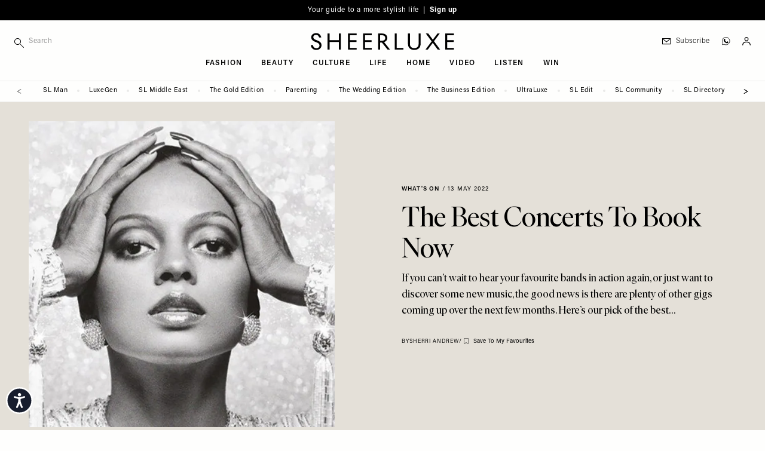

--- FILE ---
content_type: text/html; charset=UTF-8
request_url: https://sheerluxe.com/culture/whats/best-concerts-book-now-0
body_size: 38763
content:
<!DOCTYPE html>
<html lang="en-gb" dir="ltr" prefix="og: https://ogp.me/ns#" class="tw-h-full">
<head>
  <meta charset="utf-8" />
<meta name="description" content="If you can’t wait to hear your favourite bands in action again, or just want to discover some new music, the good news is there are plenty of other gigs coming up over the next few months. Here’s our pick of the best…" />
<link rel="canonical" href="https://sheerluxe.com/culture/whats/best-concerts-book-now-0" />
<meta property="og:site_name" content="SheerLuxe" />
<meta property="og:type" content="article" />
<meta property="og:url" content="https://sheerluxe.com/culture/whats/best-concerts-book-now-0" />
<meta property="og:title" content="The Best Concerts To Book Now" />
<meta property="og:description" content="If you can’t wait to hear your favourite bands in action again, or just want to discover some new music, the good news is there are plenty of other gigs coming up over the next few months. Here’s our pick of the best…" />
<meta property="og:image" content="https://sheerluxe.com/sites/sheerluxe/files/styles/social/public/articles/2022/05/music-concerts-book-hero.png?itok=wcSqD_SL" />
<meta property="og:image:url" content="https://sheerluxe.com/sites/sheerluxe/files/styles/social/public/articles/2022/05/music-concerts-book-hero.png?itok=wcSqD_SL" />
<meta property="og:image:secure_url" content="https://sheerluxe.com/sites/sheerluxe/files/styles/social/public/articles/2022/05/music-concerts-book-hero.png?itok=wcSqD_SL" />
<meta property="og:image:width" content="1600" />
<meta property="og:image:height" content="900" />
<meta property="og:updated_time" content="2022-08-23T12:25:16+0100" />
<meta property="article:section" content="What&#039;s On" />
<meta property="article:published_time" content="2022-05-13" />
<meta property="article:modified_time" content="2022-08-23T12:25:16+0100" />
<meta name="twitter:card" content="summary_large_image" />
<meta name="twitter:title" content="The Best Concerts To Book Now" />
<meta name="twitter:description" content="If you can’t wait to hear your favourite bands in action again, or just want to discover some new music, the good news is there are plenty of other gigs coming up over the next few months. Here’s our pick of the best…" />
<meta name="twitter:image" content="https://sheerluxe.com/sites/sheerluxe/files/styles/social/public/articles/2022/05/music-concerts-book-hero.png?itok=wcSqD_SL" />
<meta name="Generator" content="Drupal 11 (https://www.drupal.org)" />
<meta name="MobileOptimized" content="width" />
<meta name="HandheldFriendly" content="true" />
<meta name="viewport" content="width=device-width, initial-scale=1.0" />
<script type="application/ld+json">{
    "@context": "https://schema.org",
    "@graph": [
        {
            "@type": "Article",
            "name": "The Best Concerts To Book Now",
            "headline": "The Best Concerts To Book Now",
            "about": [
                "What\u0027s On"
            ],
            "description": "If you can’t wait to hear your favourite bands in action again, or just want to discover some new music, the good news is there are plenty of other gigs coming up over the next few months. Here’s our pick of the best…",
            "image": {
                "@type": "ImageObject",
                "representativeOfPage": "True",
                "url": "https://sheerluxe.com/sites/sheerluxe/files/styles/social/public/articles/2022/05/music-concerts-book-hero.png?itok=wcSqD_SL",
                "width": "1600",
                "height": "900"
            },
            "datePublished": "2022-05-13",
            "isAccessibleForFree": "True",
            "dateModified": "2022-08-23T12:25:16+0100",
            "author": {
                "@type": "Organization",
                "@id": "SheerLuxe",
                "name": "SheerLuxe",
                "url": "https://sheerluxe.com/"
            },
            "publisher": {
                "@type": "Organization",
                "@id": "SheerLuxe",
                "name": "SheerLuxe",
                "url": "https://sheerluxe.com/"
            },
            "mainEntityOfPage": "https://sheerluxe.com/culture/whats/best-concerts-book-now-0"
        },
        {
            "@type": "WebSite",
            "@id": "https://sheerluxe.com/",
            "name": "SheerLuxe",
            "url": "https://sheerluxe.com/",
            "potentialAction": {
                "@type": "SearchAction",
                "target": {
                    "@type": "EntryPoint",
                    "urlTemplate": "https://sheerluxe.com/search/{search_term_string}"
                },
                "query-input": "required name=search_term_string"
            },
            "publisher": {
                "@type": "Organization",
                "name": "SheerLuxe",
                "url": "https://sheerluxe.com/"
            }
        }
    ]
}</script>
<meta name="robots" content="max-image-preview:large" />
<script>(function(w,d,s,l,i){w[l]=w[l]||[];w[l].push({'gtm.start':new Date().getTime(),event:'gtm.js'});var f=d.getElementsByTagName(s)[0],j=d.createElement(s),dl=l!='dataLayer'?'&amp;l='+l:'';j.async=true;j.src='https://www.googletagmanager.com/gtm.js?id='+i+dl;f.parentNode.insertBefore(j,f);})(window,document,'script','dataLayer','GTM-WDHLDPW');</script>
<script type="application/ld+json">{
    "@context": "https://schema.org",
    "@type": "BreadcrumbList",
    "itemListElement": [
        {
            "@type": "ListItem",
            "position": 1,
            "name": "Home",
            "item": "https://sheerluxe.com/"
        },
        {
            "@type": "ListItem",
            "position": 2,
            "name": "Culture",
            "item": "https://sheerluxe.com/culture"
        },
        {
            "@type": "ListItem",
            "position": 3,
            "name": "What\u0027s On",
            "item": "https://sheerluxe.com/culture/whats-on"
        },
        {
            "@type": "ListItem",
            "position": 4,
            "name": "The Best Concerts To Book Now",
            "item": "https://sheerluxe.com/culture/whats/best-concerts-book-now-0"
        }
    ]
}</script>
<script type="text/javascript">
          // Global Turnstile event handler - handles all forms on the page
          window.addEventListener("message", function(event) {
            if (event.data && event.data.source === "cloudflare-challenge" && event.data.event === "complete") {
              // Dispatch custom event to all forms
              window.dispatchEvent(new CustomEvent("turnstile-ready"));
            }
          })
        </script>
<script type="text/javascript">if ('serviceWorker' in navigator) { window.addEventListener('load', () => { navigator.serviceWorker.register('/service-worker.js'); }); }</script>
<style>*, ::before, ::after {--tw-ordinal: var(--tw-empty,/*!*/ /*!*/);--tw-slashed-zero: var(--tw-empty,/*!*/ /*!*/);--tw-numeric-figure: var(--tw-empty,/*!*/ /*!*/);--tw-numeric-spacing: var(--tw-empty,/*!*/ /*!*/);--tw-numeric-fraction: var(--tw-empty,/*!*/ /*!*/);}</style>
<link rel="alternate" type="text/markdown" title="The Best Concerts To Book Now" href="https://sheerluxe.com/node/31641.md" />

  <title>The Best Concerts To Book Now | SheerLuxe
</title>
  <link rel="apple-touch-icon" sizes="180x180" href="/sites/sheerluxe/themes/wandsworth/assets/favicon/apple-touch-icon.png">
<link rel="icon" type="image/png" sizes="32x32" href="/sites/sheerluxe/themes/wandsworth/assets/favicon/favicon-32x32.png">
<link rel="icon" type="image/png" sizes="16x16" href="/sites/sheerluxe/themes/wandsworth/assets/favicon/favicon-16x16.png">
<link rel="manifest" href="/sites/sheerluxe/themes/wandsworth/assets/favicon/site.webmanifest">
<link rel="mask-icon" href="/sites/sheerluxe/themes/wandsworth/assets/favicon/safari-pinned-tab.svg" color="#6e6e65">
<link rel="shortcut icon" href="/sites/sheerluxe/themes/wandsworth/assets/favicon/favicon.ico">
<meta name="apple-mobile-web-app-title" content="SheerLuxe">
<meta name="application-name" content="SheerLuxe">
<meta name="msapplication-config" content="/sites/sheerluxe/themes/wandsworth/assets/favicon/browserconfig.xml">

  <meta name="msapplication-TileColor" content="#FEFEFD">
  <meta name="theme-color" content="#FEFEFD">

  <link rel="stylesheet" media="all" href="/sites/sheerluxe/files/css/css_eC_HaBe49yYE7FMC69H9AwIxiyOnBA5oo6P7G4MbXN4.css?delta=0&amp;language=en&amp;theme=wandsworth&amp;include=[base64]" />
<link rel="stylesheet" media="all" href="/sites/sheerluxe/files/css/css_M_ol4ELZJmo8EIIBhdXXjrb9--CnoPYQFPhyGDb-ayE.css?delta=1&amp;language=en&amp;theme=wandsworth&amp;include=[base64]" />
<link rel="stylesheet" media="all" href="https://use.typekit.net/fni6tgd.css" />
<link rel="stylesheet" media="all" href="/sites/sheerluxe/files/css/css_LIUVZBNqzjPUrSNJzIFwob5X9ZUZlldhQDD7Vf-JLwo.css?delta=3&amp;language=en&amp;theme=wandsworth&amp;include=[base64]" />
<link rel="stylesheet" media="all" href="/themes/custom/bakerloo/dist/mix/live/css/styles.css?t983t7" defer />
<link rel="stylesheet" media="all" href="/sites/sheerluxe/files/css/css_Zk6Df5fC66kKALqr4tlfoyF99OzP0sEavkLjBbn4r5g.css?delta=5&amp;language=en&amp;theme=wandsworth&amp;include=[base64]" />

  <script src="https://securepubads.g.doubleclick.net/tag/js/gpt.js" async crossorigin="anonymous"></script>

</head>
<body
   class="tw-min-h-full tw-bg-page tw-overflow-x-hidden path-node page-node-type-article"
  x-data="app"
  :class="{ 'tw-overflow-hidden': bodyOverflowHidden }"
  @unlock-body-scroll.window="bodyOverflowHidden = false"
>
  <a href="#main-content" class="visually-hidden focusable skip-link">
    Skip to main content
  </a>
      <noscript><iframe src="https://www.googletagmanager.com/ns.html?id=GTM-WDHLDPW" height="0" width="0" style="display:none;visibility:hidden;"></iframe>
</noscript>
  
        <div class="dialog-off-canvas-main-canvas" data-off-canvas-main-canvas>
    
<div id="page" x-data="mobileSidebar" @keydown.escape.prevent.stop="closeMobileSidebar()" :class="{ &#039;menu-open tw-overflow-hidden lg:tw-overflow-visible&#039;: mobileSidebarIsOpen, &#039;search-open&#039;: mobileSidebarIsOpen }" class="tw-relative tw-antialiased">
      <div id="mobile-sidebar" x-cloak="" tabindex="-1" class="tw-fixed tw-h-screen tw-overflow-hidden tw-transform tw-top tw-z-[60] lg:tw-hidden tw-bg-page-offwhite tw-left-0 tw-w-sidebar" :class="mobileSidebarIsOpen ? &#039;tw-ml-0&#039; : &#039;tw--ml-sidebar-overflow&#039;">
      
  <div  class="region region--mobile_sidebar tw-relative tw-overflow-x-hidden tw-overflow-y-auto tw-h-full" :class="mobileSidebarIsOpen ? 'tw-block' : 'tw-hidden'">
    

<div id="block-hamburger-mobile-sidebar" class="block block-theme-blocks block-theme-blocks-hamburger tw-fixed tw-top-0 tw-w-sidebar tw-absolute tw-left-52 tw-z-10 !tw-w-20">
  
    

      <div class="tw-flex tw-justify-end" @click="bodyOverflowHidden = false">
      <button @click="closeMobileSidebar()" aria-label="Toggle menu" class="tw-pt-6 tw-pb-4 tw-pl-3 tw-pr-6 tw-w-auto tw-flex tw-justify-end">
                <svg x-show="!mobileSidebarIsOpen" xmlns="http://www.w3.org/2000/svg" width="14px" height="14px" fill="none" viewbox="4 6 16 12" stroke="currentColor">
          <path strokelinecap="round" strokelinejoin="round" strokewidth="{2}" d="M4 6h16M4 12h16M4 18h16"></path>
        </svg>
        <svg x-cloak x-show="mobileSidebarIsOpen" xmlns="http://www.w3.org/2000/svg" width="14px" height="14px" viewbox="17.19 17.19 65.62 65.62" xmlns="http://www.w3.org/2000/svg" fill="currentColor">
          <path d="m54.332 50 28.48 28.48-4.332 4.332-28.48-28.48-28.48 28.48-4.332-4.332 28.48-28.48-28.48-28.48 4.332-4.332 28.48 28.48 28.48-28.48 4.332 4.332z"></path>
        </svg>
      </button>
    </div>
  </div>


<div class="search-api-page-block-form-site-search search-api-page-block-form search-form search-block-form container-inline block block-search-api-page block-search-api-page-form-block" data-drupal-selector="search-api-page-block-form-site-search" id="block-searchapipagesearchblockform-2">
  
    
      <form region="mobile_sidebar" action="/culture/whats/best-concerts-book-now-0" method="post" id="search-api-page-block-form-site-search" accept-charset="UTF-8">
  <div class="tw-flex tw-flex-nowrap tw-items-center" style="display: flex">
    <div class="tw-w-9/12 sm:tw-w-10/12 lg:tw-w-full lg:tw-max-w-sm js-form-item js-form-type-search form-type-search js-form-item-keys form-item-keys form-no-label">
            <label for="edit-keys" class="visually-hidden">
    Search
      </label>
                <div class="tw-flex">
        
<span class="tw-relative tw-flex tw-items-center">
    <i class="tw-absolute tw-left-0 tw-top-3">
    <svg fill="currentColor" width="16px" height="16px" viewBox="0 0 12 12" version="1.1" xmlns="http://www.w3.org/2000/svg" xmlns:xlink="http://www.w3.org/1999/xlink" xml:space="preserve" xmlns:serif="http://www.serif.com/" style="fill-rule:evenodd;clip-rule:evenodd;stroke-linejoin:round;stroke-miterlimit:2;">
  <path d="M4.125,0c-2.277,0 -4.125,1.848 -4.125,4.125c0,2.277 1.848,4.125 4.125,4.125c2.277,0 4.125,-1.848 4.125,-4.125c0,-2.277 -1.848,-4.125 -4.125,-4.125Zm0,0.75c1.863,0 3.375,1.512 3.375,3.375c0,1.863 -1.512,3.375 -3.375,3.375c-1.863,0 -3.375,-1.512 -3.375,-3.375c0,-1.863 1.512,-3.375 3.375,-3.375Z"></path>
  <path d="M7.61,8.14l3.75,3.75c0.146,0.147 0.384,0.147 0.53,0c0.147,-0.146 0.147,-0.384 0,-0.53l-3.75,-3.75c-0.146,-0.147 -0.384,-0.147 -0.53,0c-0.147,0.146 -0.147,0.384 0,0.53Z"></path>
</svg>

  </i>
  <input title="Enter the terms you wish to search for." data-twig-suggestions="minimal mobile_sidebar" data-drupal-selector="edit-keys" type="search" id="edit-keys" name="keys" value="" size="15" maxlength="128" class="form-search tw-block tw-border-b tw-border-l-0 tw-border-r-0 tw-border-t-0 tw-duration-500 tw-mt-1 tw-pb-2 tw-pt-1 tw-pl-6 tw-text-xs tw-transition-colors tw-w-full focus:tw-border-b-black focus:tw-ring-black focus:tw-ring-0 focus:tw-outline-none tw-bg-page-offwhite tw-border-page tw-tracking-wider" placeholder="Search" style="-webkit-appearance: none;" />
  
</span>

                    </div>
        </div>

<input autocomplete="off" data-drupal-selector="form-r-5-zz0v-tze9fzzvljgskduj0ewswpd334bpl8xkxy" type="hidden" name="form_build_id" value="form-r_5-zZ0V_tZe9fzZvljgskDuj0EwswpD334Bpl8XKXY" class="tw-mt-1 tw-block tw-w-full tw-bg-page tw-border-t-0 tw-border-l-0 tw-border-r-0 tw-border-b tw-border-text-light tw-shadow-sm focus:tw-border-field-focus focus:tw-ring focus:tw-ring-field-focus focus:tw-ring-opacity-30" />


<input data-drupal-selector="edit-search-api-page-block-form-site-search" type="hidden" name="form_id" value="search_api_page_block_form_site_search" class="tw-mt-1 tw-block tw-w-full tw-bg-page tw-border-t-0 tw-border-l-0 tw-border-r-0 tw-border-b tw-border-text-light tw-shadow-sm focus:tw-border-field-focus focus:tw-ring focus:tw-ring-field-focus focus:tw-ring-opacity-30" />

<div class="tw-flex tw-w-3/12 sm:tw-w-2/12 lg:tw-w-auto form-actions js-form-wrapper form-wrapper" data-drupal-selector="edit-actions" data-twig-suggestions="mobile_sidebar" id="edit-actions"><input class="search-form__submit button js-form-submit form-submit tw-bg-transparent tw-border-t-0 tw-border-l-0 tw-border-r-0 tw-border-b tw-border-text-light tw-font-sans tw-m-0 tw-py-2 tw-text-xs tw-tracking-widest tw-uppercase hover:tw-border-b-accent hover:tw-text-accent focus:tw-border-b-accent focus:tw-ring-0 focus:tw-outline-none" data-twig-suggestions="minimal" data-drupal-selector="edit-submit" type="submit" id="edit-submit" name="op" value="Search" />


</div>

  </div>
</form>

  </div>


<div id="block-iconnavigation-2" class="block block-theme-blocks block-theme-blocks-icon-navigation tw-flex-1 tw-justify-around tw-order-last">
  
    

    <div  class="tw-ml-3 tw-my-6 tw-space-y-3">
    
    
    
    
    
    <a href="https://whatsapp.com/channel/0029Vah1EorGU3BCmwmmh22d" class="tw-block" target="_blank"><div class="tw-flex tw-items-center tw-text-sm tw-shrink-0 tw-whitespace-nowrap tw-normal-case lg:tw-pl-3 lg:tw-text-xs lg:tw-tracking-wider lg:tw-font-light hover:tw-text-accent tw-font-sans tw-pl-3"><div class="icon-whatsapp tw-flex tw-w-6 tw-pl-0.5"><?xml version="1.0" encoding="UTF-8" standalone="no"?><!DOCTYPE svg PUBLIC "-//W3C//DTD SVG 1.1//EN" "http://www.w3.org/Graphics/SVG/1.1/DTD/svg11.dtd">
<svg width="14px" height="14px" viewBox="0 0 11 11" version="1.1"
  xmlns="http://www.w3.org/2000/svg"
  xmlns:xlink="http://www.w3.org/1999/xlink" xml:space="preserve"
  xmlns:serif="http://www.serif.com/" style="fill-rule:evenodd;clip-rule:evenodd;stroke-linejoin:round;stroke-miterlimit:2;">
  <path d="M5.25,0.096c-2.842,-0 -5.154,2.312 -5.154,5.154c-0,0.97 0.269,1.911 0.78,2.728c-0.203,0.713 -0.571,2.063 -0.575,2.077c-0.019,0.069 0.001,0.144 0.053,0.194c0.053,0.05 0.128,0.068 0.197,0.047l2.043,-0.628c0.801,0.482 1.72,0.737 2.656,0.736c2.842,0 5.154,-2.312 5.154,-5.154c0,-2.842 -2.312,-5.154 -5.154,-5.154Zm0,9.912c-0.892,0.001 -1.767,-0.25 -2.524,-0.724c-0.049,-0.031 -0.108,-0.038 -0.163,-0.021l-1.784,0.549c0.165,-0.604 0.332,-1.208 0.503,-1.81c0.016,-0.055 0.007,-0.115 -0.024,-0.163c-0.501,-0.77 -0.767,-1.67 -0.766,-2.589c0,-2.623 2.135,-4.758 4.758,-4.758c2.623,0 4.758,2.135 4.758,4.758c-0,2.623 -2.135,4.758 -4.758,4.758Z" style="fill-rule:nonzero;stroke:#000;stroke-width:0.15px;"/>
  <path d="M8.363,6.365c-0.337,-0.187 -0.625,-0.375 -0.834,-0.512c-0.161,-0.105 -0.276,-0.18 -0.361,-0.223c-0.237,-0.118 -0.417,-0.035 -0.485,0.035c-0.009,0.008 -0.017,0.017 -0.023,0.027c-0.246,0.37 -0.568,0.723 -0.662,0.742c-0.109,-0.017 -0.618,-0.306 -1.124,-0.728c-0.517,-0.43 -0.842,-0.842 -0.89,-1.123c0.332,-0.341 0.451,-0.556 0.451,-0.8c0,-0.252 -0.587,-1.303 -0.693,-1.409c-0.107,-0.107 -0.347,-0.123 -0.714,-0.05c-0.035,0.007 -0.068,0.024 -0.093,0.05c-0.045,0.044 -1.084,1.104 -0.59,2.388c0.542,1.41 1.934,3.049 3.708,3.315c0.202,0.03 0.391,0.045 0.568,0.045c1.044,0 1.66,-0.525 1.834,-1.567l-0.092,-0.19Z"/>
</svg>
</div>
<div class="title tw-border-black tw-block lg:tw-border-none tw-leading-[0.8] tw-text-3xs tw-tracking-widest tw-uppercase">Join SL WhatsApp</div>
</div>
</a>
  </div>
</div>
<nav role="navigation" aria-labelledby="block-mainnavigation-mobile-sidebar-menu" id="block-mainnavigation-mobile-sidebar" class="nav-main-menu-mobile-sidebar sm:tw-relative">
            
  <h2 class="visually-hidden" id="block-mainnavigation-mobile-sidebar-menu">Main navigation</h2>
  

        
    
        <ul class="menu menu-level-0 tw-border-b tw-border-grey-light tw-mb-8 tw-pb-8"  x-data="mobileSidebarDropdown" >

    
      
              <li class="menu-item menu-item--expanded tw-group tw-px-6 tw-py-1" @click="toggleDropdown">
      
        
                        
                
                <a href="/fashion" class="tw-flex tw-pointer-events-none tw-font-serif tw-font-light tw-text-lg sm:tw-text-2xl" data-drupal-link-system-path="taxonomy/term/18">Fashion</a>

        
          
          
          
                                
          
          <div class="submenu-wrapper submenu-wrapper-level-0 tw-bg-page-offwhite tw-ease-linear tw-h-full tw--left-sidebar tw-overflow-auto tw-top-0 tw-transform tw-transition-all tw-w-full tw-z-10 sm:tw-left-sidebar sm:tw-h-auto tw-border-l tw-border-grey-light tw-absolute sm:tw-pl-6 sm:tw-hidden">
            
              
              <button @click="returnDropdown"  class="tw-bg-page-offwhite tw-border-b tw-border-grey-light tw-flex tw-items-center tw-left-0 tw-px-6 tw-py-4 tw-sticky tw-text-left tw-top-0 tw-tracking-widest tw-uppercase tw-text-3xs tw-w-full tw-z-10 sm:tw-hidden">
                <span class="tw-mr-2 tw-transform tw-rotate-180">
                  <svg width="16px" height="12px" viewBox="0 0 18 13" version="1.1"
  xmlns="http://www.w3.org/2000/svg"
  xmlns:xlink="http://www.w3.org/1999/xlink" xml:space="preserve"
  xmlns:serif="http://www.serif.com/" style="fill-rule:evenodd;clip-rule:evenodd;stroke-linejoin:round;stroke-miterlimit:2;">
  <path d="M0.563,6.652l14.546,0.001l-4.545,4.544c-0.22,0.22 -0.22,0.576 0,0.795c0.219,0.22 0.576,0.22 0.795,0l5.505,-5.505c0.053,-0.052 0.093,-0.114 0.121,-0.182c0.057,-0.139 0.057,-0.292 0,-0.43c-0.028,-0.069 -0.07,-0.132 -0.12,-0.183l-5.528,-5.527c-0.109,-0.11 -0.254,-0.165 -0.397,-0.165c-0.143,0 -0.288,0.055 -0.398,0.165c-0.22,0.22 -0.22,0.576 0,0.796l4.567,4.566l-14.546,0c-0.31,0 -0.563,0.253 -0.563,0.563c0,0.31 0.253,0.562 0.563,0.562Z" style="fill-rule:nonzero;"></path>
</svg>


                </span>
                back
              </button>
            
            
            <div  class="submenu tw-sticky tw-top-10 tw-px-6 tw-pb-8 tw-pt-2">
              <a href="/fashion" class="tw-pb-0.5 tw-inline-block tw-border-b tw-border-text tw-mb-0.5 tw-text-3xs tw-tracking-widest tw-uppercase" data-drupal-link-system-path="taxonomy/term/18">All Fashion</a>
                  
        <ul class="menu menu-level-1" >

    
      
              <li class="menu-item">
      
        
                        
                
                <a href="/fashion/shopping" class="tw-flex tw-my-2 tw-py-1 tw-text-3xs tw-tracking-widest tw-uppercase sm:tw-py-2" data-drupal-link-system-path="taxonomy/term/311">Shopping</a>

              </li>
    
      
              <li class="menu-item">
      
        
                        
                
                <a href="/fashion/high-street" class="tw-flex tw-my-2 tw-py-1 tw-text-3xs tw-tracking-widest tw-uppercase sm:tw-py-2" data-drupal-link-system-path="taxonomy/term/25">High Street</a>

              </li>
    
      
              <li class="menu-item">
      
        
                        
                
                <a href="/fashion/designer" class="tw-flex tw-my-2 tw-py-1 tw-text-3xs tw-tracking-widest tw-uppercase sm:tw-py-2" data-drupal-link-system-path="taxonomy/term/23">Designer</a>

              </li>
    
      
              <li class="menu-item">
      
        
                        
                
                <a href="/fashion/trends" class="tw-flex tw-my-2 tw-py-1 tw-text-3xs tw-tracking-widest tw-uppercase sm:tw-py-2" data-drupal-link-system-path="taxonomy/term/29">Trends</a>

              </li>
    
      
              <li class="menu-item">
      
        
                        
                
                <a href="/fashion/how-to-wear" class="tw-flex tw-my-2 tw-py-1 tw-text-3xs tw-tracking-widest tw-uppercase sm:tw-py-2" data-drupal-link-system-path="taxonomy/term/312">How To Wear</a>

              </li>
    
      
              <li class="menu-item">
      
        
                        
                
                <a href="/fashion/interviews" class="tw-flex tw-my-2 tw-py-1 tw-text-3xs tw-tracking-widest tw-uppercase sm:tw-py-2" data-drupal-link-system-path="taxonomy/term/313">Interviews</a>

              </li>
    
      
              <li class="menu-item">
      
        
                        
                
                <a href="/fashion/shoots" class="tw-flex tw-my-2 tw-py-1 tw-text-3xs tw-tracking-widest tw-uppercase sm:tw-py-2" data-drupal-link-system-path="taxonomy/term/27">Shoots</a>

              </li>
        </ul>
  
            </div>
          </div>
              </li>
    
      
              <li class="menu-item menu-item--expanded tw-group tw-px-6 tw-py-1" @click="toggleDropdown">
      
        
                        
                
                <a href="/beauty" class="tw-flex tw-pointer-events-none tw-font-serif tw-font-light tw-text-lg sm:tw-text-2xl" data-drupal-link-system-path="taxonomy/term/19">Beauty</a>

        
          
          
          
                                
          
          <div class="submenu-wrapper submenu-wrapper-level-0 tw-bg-page-offwhite tw-ease-linear tw-h-full tw--left-sidebar tw-overflow-auto tw-top-0 tw-transform tw-transition-all tw-w-full tw-z-10 sm:tw-left-sidebar sm:tw-h-auto tw-border-l tw-border-grey-light tw-absolute sm:tw-pl-6 sm:tw-hidden">
            
              
              <button @click="returnDropdown"  class="tw-bg-page-offwhite tw-border-b tw-border-grey-light tw-flex tw-items-center tw-left-0 tw-px-6 tw-py-4 tw-sticky tw-text-left tw-top-0 tw-tracking-widest tw-uppercase tw-text-3xs tw-w-full tw-z-10 sm:tw-hidden">
                <span class="tw-mr-2 tw-transform tw-rotate-180">
                  <svg width="16px" height="12px" viewBox="0 0 18 13" version="1.1"
  xmlns="http://www.w3.org/2000/svg"
  xmlns:xlink="http://www.w3.org/1999/xlink" xml:space="preserve"
  xmlns:serif="http://www.serif.com/" style="fill-rule:evenodd;clip-rule:evenodd;stroke-linejoin:round;stroke-miterlimit:2;">
  <path d="M0.563,6.652l14.546,0.001l-4.545,4.544c-0.22,0.22 -0.22,0.576 0,0.795c0.219,0.22 0.576,0.22 0.795,0l5.505,-5.505c0.053,-0.052 0.093,-0.114 0.121,-0.182c0.057,-0.139 0.057,-0.292 0,-0.43c-0.028,-0.069 -0.07,-0.132 -0.12,-0.183l-5.528,-5.527c-0.109,-0.11 -0.254,-0.165 -0.397,-0.165c-0.143,0 -0.288,0.055 -0.398,0.165c-0.22,0.22 -0.22,0.576 0,0.796l4.567,4.566l-14.546,0c-0.31,0 -0.563,0.253 -0.563,0.563c0,0.31 0.253,0.562 0.563,0.562Z" style="fill-rule:nonzero;"></path>
</svg>


                </span>
                back
              </button>
            
            
            <div  class="submenu tw-sticky tw-top-10 tw-px-6 tw-pb-8 tw-pt-2">
              <a href="/beauty" class="tw-pb-0.5 tw-inline-block tw-border-b tw-border-text tw-mb-0.5 tw-text-3xs tw-tracking-widest tw-uppercase" data-drupal-link-system-path="taxonomy/term/19">All Beauty</a>
                  
        <ul class="menu menu-level-1" >

    
      
              <li class="menu-item">
      
        
                        
                
                <a href="/beauty/make-up" class="tw-flex tw-my-2 tw-py-1 tw-text-3xs tw-tracking-widest tw-uppercase sm:tw-py-2" data-drupal-link-system-path="taxonomy/term/42">Make-up</a>

              </li>
    
      
              <li class="menu-item">
      
        
                        
                
                <a href="/beauty/skincare" class="tw-flex tw-my-2 tw-py-1 tw-text-3xs tw-tracking-widest tw-uppercase sm:tw-py-2" data-drupal-link-system-path="taxonomy/term/43">Skincare</a>

              </li>
    
      
              <li class="menu-item">
      
        
                        
                
                <a href="/beauty/bath-body" class="tw-flex tw-my-2 tw-py-1 tw-text-3xs tw-tracking-widest tw-uppercase sm:tw-py-2" data-drupal-link-system-path="taxonomy/term/44">Bath &amp; Body</a>

              </li>
    
      
              <li class="menu-item">
      
        
                        
                
                <a href="/beauty/hair-nails" class="tw-flex tw-my-2 tw-py-1 tw-text-3xs tw-tracking-widest tw-uppercase sm:tw-py-2" data-drupal-link-system-path="taxonomy/term/45">Hair &amp; Nails</a>

              </li>
        </ul>
  
            </div>
          </div>
              </li>
    
      
              <li class="menu-item menu-item--expanded tw-group tw-px-6 tw-py-1" @click="toggleDropdown">
      
        
                        
                
                <a href="/culture" class="tw-flex tw-pointer-events-none tw-font-serif tw-font-light tw-text-lg sm:tw-text-2xl" data-drupal-link-system-path="taxonomy/term/20">Culture</a>

        
          
          
          
                                
          
          <div class="submenu-wrapper submenu-wrapper-level-0 tw-bg-page-offwhite tw-ease-linear tw-h-full tw--left-sidebar tw-overflow-auto tw-top-0 tw-transform tw-transition-all tw-w-full tw-z-10 sm:tw-left-sidebar sm:tw-h-auto tw-border-l tw-border-grey-light tw-absolute sm:tw-pl-6 sm:tw-hidden">
            
              
              <button @click="returnDropdown"  class="tw-bg-page-offwhite tw-border-b tw-border-grey-light tw-flex tw-items-center tw-left-0 tw-px-6 tw-py-4 tw-sticky tw-text-left tw-top-0 tw-tracking-widest tw-uppercase tw-text-3xs tw-w-full tw-z-10 sm:tw-hidden">
                <span class="tw-mr-2 tw-transform tw-rotate-180">
                  <svg width="16px" height="12px" viewBox="0 0 18 13" version="1.1"
  xmlns="http://www.w3.org/2000/svg"
  xmlns:xlink="http://www.w3.org/1999/xlink" xml:space="preserve"
  xmlns:serif="http://www.serif.com/" style="fill-rule:evenodd;clip-rule:evenodd;stroke-linejoin:round;stroke-miterlimit:2;">
  <path d="M0.563,6.652l14.546,0.001l-4.545,4.544c-0.22,0.22 -0.22,0.576 0,0.795c0.219,0.22 0.576,0.22 0.795,0l5.505,-5.505c0.053,-0.052 0.093,-0.114 0.121,-0.182c0.057,-0.139 0.057,-0.292 0,-0.43c-0.028,-0.069 -0.07,-0.132 -0.12,-0.183l-5.528,-5.527c-0.109,-0.11 -0.254,-0.165 -0.397,-0.165c-0.143,0 -0.288,0.055 -0.398,0.165c-0.22,0.22 -0.22,0.576 0,0.796l4.567,4.566l-14.546,0c-0.31,0 -0.563,0.253 -0.563,0.563c0,0.31 0.253,0.562 0.563,0.562Z" style="fill-rule:nonzero;"></path>
</svg>


                </span>
                back
              </button>
            
            
            <div  class="submenu tw-sticky tw-top-10 tw-px-6 tw-pb-8 tw-pt-2">
              <a href="/culture" class="tw-pb-0.5 tw-inline-block tw-border-b tw-border-text tw-mb-0.5 tw-text-3xs tw-tracking-widest tw-uppercase" data-drupal-link-system-path="taxonomy/term/20">All Culture</a>
                  
        <ul class="menu menu-level-1" >

    
      
              <li class="menu-item">
      
        
                        
                
                <a href="/culture/sl-stays" class="tw-flex tw-my-2 tw-py-1 tw-text-3xs tw-tracking-widest tw-uppercase sm:tw-py-2" data-drupal-link-system-path="taxonomy/term/314">SL Stays</a>

              </li>
    
      
              <li class="menu-item">
      
        
                        
                
                <a href="/culture/city-guides" class="tw-flex tw-my-2 tw-py-1 tw-text-3xs tw-tracking-widest tw-uppercase sm:tw-py-2" data-drupal-link-system-path="taxonomy/term/232">City Guides</a>

              </li>
    
      
              <li class="menu-item">
      
        
                        
                
                <a href="/culture/whats-on" class="tw-flex tw-my-2 tw-py-1 tw-text-3xs tw-tracking-widest tw-uppercase sm:tw-py-2" data-drupal-link-system-path="taxonomy/term/46">What&#039;s On</a>

              </li>
    
      
              <li class="menu-item">
      
        
                        
                
                <a href="/culture/restaurants-bars" class="tw-flex tw-my-2 tw-py-1 tw-text-3xs tw-tracking-widest tw-uppercase sm:tw-py-2" data-drupal-link-system-path="taxonomy/term/47">Restaurants &amp; Bars</a>

              </li>
    
      
              <li class="menu-item">
      
        
                        
                
                <a href="/culture/tv-film" class="tw-flex tw-my-2 tw-py-1 tw-text-3xs tw-tracking-widest tw-uppercase sm:tw-py-2" data-drupal-link-system-path="taxonomy/term/48">TV &amp; Film</a>

              </li>
    
      
              <li class="menu-item">
      
        
                        
                
                <a href="/culture/books-podcasts" class="tw-flex tw-my-2 tw-py-1 tw-text-3xs tw-tracking-widest tw-uppercase sm:tw-py-2" data-drupal-link-system-path="taxonomy/term/49">Books &amp; Podcasts</a>

              </li>
    
      
              <li class="menu-item menu-item--expanded">
      
        
                        
                                  
                <a href="/culture/travel" class="tw-flex tw-pointer-events-none tw-my-2 tw-py-1 tw-text-3xs tw-tracking-widest tw-uppercase sm:tw-py-2" data-drupal-link-system-path="taxonomy/term/50">            Travel
            <span class="next-level-icon tw-ml-2 tw-mt-1 tw-transform">
              <svg class="tw-fill-current" width="6px" height="11px" viewBox='0 0 16 29'
  xmlns='http://www.w3.org/2000/svg' fill-rule='evenodd' clip-rule='evenodd' stroke-linejoin='round' stroke-miterlimit='2'>
  <path d='M.457 2.669a1.567 1.567 0 010-2.212 1.564 1.564 0 012.209 0l12.501 12.501c.609.609.609 1.6 0 2.209L2.666 27.668c-.609.609-1.6.609-2.209 0a1.564 1.564 0 010-2.209L11.85 14.063.457 2.669z' fill-rule='nonzero'/>
</svg>

            </span>
          </a>

        
          
          
          
          
                                
          <div class="submenu-wrapper submenu-wrapper-level-1 tw-bg-page-offwhite tw-ease-linear tw-h-full tw--left-sidebar tw-overflow-auto tw-top-0 tw-transform tw-transition-all tw-w-full tw-z-10 sm:tw-left-sidebar sm:tw-h-auto tw-hidden tw-pl-4">
            
            
            <div  class="submenu tw-sticky tw-top-10 tw-px-2 tw-py-2">
              <a href="/culture/travel" class="tw-pb-0.5 tw-inline-block tw-border-b tw-border-text tw-mb-0.5 tw-text-3xs tw-tracking-widest tw-uppercase" data-drupal-link-system-path="taxonomy/term/50">All Travel</a>
                  
        <ul class="menu menu-level-2" >

    
      
              <li class="menu-item">
      
        
                        
                
                <a href="/culture/travel/city-breaks" class="tw-flex tw-my-2 tw-py-1 tw-text-3xs tw-tracking-widest tw-uppercase sm:tw-py-2" data-drupal-link-system-path="taxonomy/term/64">City Breaks</a>

              </li>
    
      
              <li class="menu-item">
      
        
                        
                
                <a href="/culture/travel/europe" class="tw-flex tw-my-2 tw-py-1 tw-text-3xs tw-tracking-widest tw-uppercase sm:tw-py-2" data-drupal-link-system-path="taxonomy/term/65">Europe</a>

              </li>
    
      
              <li class="menu-item">
      
        
                        
                
                <a href="/culture/travel/uk" class="tw-flex tw-my-2 tw-py-1 tw-text-3xs tw-tracking-widest tw-uppercase sm:tw-py-2" data-drupal-link-system-path="taxonomy/term/66">UK</a>

              </li>
    
      
              <li class="menu-item">
      
        
                        
                
                <a href="/culture/travel/family-travel" class="tw-flex tw-my-2 tw-py-1 tw-text-3xs tw-tracking-widest tw-uppercase sm:tw-py-2" data-drupal-link-system-path="taxonomy/term/67">Family Travel</a>

              </li>
    
      
              <li class="menu-item">
      
        
                        
                
                <a href="/culture/travel/long-haul" class="tw-flex tw-my-2 tw-py-1 tw-text-3xs tw-tracking-widest tw-uppercase sm:tw-py-2" data-drupal-link-system-path="taxonomy/term/68">Long-Haul</a>

              </li>
        </ul>
  
            </div>
          </div>
              </li>
        </ul>
  
            </div>
          </div>
              </li>
    
      
              <li class="menu-item menu-item--expanded tw-group tw-px-6 tw-py-1" @click="toggleDropdown">
      
        
                        
                
                <a href="/life" class="tw-flex tw-pointer-events-none tw-font-serif tw-font-light tw-text-lg sm:tw-text-2xl" data-drupal-link-system-path="taxonomy/term/21">Life</a>

        
          
          
          
                                
          
          <div class="submenu-wrapper submenu-wrapper-level-0 tw-bg-page-offwhite tw-ease-linear tw-h-full tw--left-sidebar tw-overflow-auto tw-top-0 tw-transform tw-transition-all tw-w-full tw-z-10 sm:tw-left-sidebar sm:tw-h-auto tw-border-l tw-border-grey-light tw-absolute sm:tw-pl-6 sm:tw-hidden">
            
              
              <button @click="returnDropdown"  class="tw-bg-page-offwhite tw-border-b tw-border-grey-light tw-flex tw-items-center tw-left-0 tw-px-6 tw-py-4 tw-sticky tw-text-left tw-top-0 tw-tracking-widest tw-uppercase tw-text-3xs tw-w-full tw-z-10 sm:tw-hidden">
                <span class="tw-mr-2 tw-transform tw-rotate-180">
                  <svg width="16px" height="12px" viewBox="0 0 18 13" version="1.1"
  xmlns="http://www.w3.org/2000/svg"
  xmlns:xlink="http://www.w3.org/1999/xlink" xml:space="preserve"
  xmlns:serif="http://www.serif.com/" style="fill-rule:evenodd;clip-rule:evenodd;stroke-linejoin:round;stroke-miterlimit:2;">
  <path d="M0.563,6.652l14.546,0.001l-4.545,4.544c-0.22,0.22 -0.22,0.576 0,0.795c0.219,0.22 0.576,0.22 0.795,0l5.505,-5.505c0.053,-0.052 0.093,-0.114 0.121,-0.182c0.057,-0.139 0.057,-0.292 0,-0.43c-0.028,-0.069 -0.07,-0.132 -0.12,-0.183l-5.528,-5.527c-0.109,-0.11 -0.254,-0.165 -0.397,-0.165c-0.143,0 -0.288,0.055 -0.398,0.165c-0.22,0.22 -0.22,0.576 0,0.796l4.567,4.566l-14.546,0c-0.31,0 -0.563,0.253 -0.563,0.563c0,0.31 0.253,0.562 0.563,0.562Z" style="fill-rule:nonzero;"></path>
</svg>


                </span>
                back
              </button>
            
            
            <div  class="submenu tw-sticky tw-top-10 tw-px-6 tw-pb-8 tw-pt-2">
              <a href="/life" class="tw-pb-0.5 tw-inline-block tw-border-b tw-border-text tw-mb-0.5 tw-text-3xs tw-tracking-widest tw-uppercase" data-drupal-link-system-path="taxonomy/term/21">All Life</a>
                  
        <ul class="menu menu-level-1" >

    
      
              <li class="menu-item">
      
        
                        
                
                <a href="/life/careers" class="tw-flex tw-my-2 tw-py-1 tw-text-3xs tw-tracking-widest tw-uppercase sm:tw-py-2" data-drupal-link-system-path="taxonomy/term/51">Careers</a>

              </li>
    
      
              <li class="menu-item">
      
        
                        
                
                <a href="/parenting" class="tw-flex tw-my-2 tw-py-1 tw-text-3xs tw-tracking-widest tw-uppercase sm:tw-py-2" data-drupal-link-system-path="taxonomy/term/15">Parenting</a>

              </li>
    
      
              <li class="menu-item menu-item--expanded">
      
        
                        
                                  
                <a href="/life/food" class="tw-flex tw-pointer-events-none tw-my-2 tw-py-1 tw-text-3xs tw-tracking-widest tw-uppercase sm:tw-py-2" data-drupal-link-system-path="taxonomy/term/53">            Food
            <span class="next-level-icon tw-ml-2 tw-mt-1 tw-transform">
              <svg class="tw-fill-current" width="6px" height="11px" viewBox='0 0 16 29'
  xmlns='http://www.w3.org/2000/svg' fill-rule='evenodd' clip-rule='evenodd' stroke-linejoin='round' stroke-miterlimit='2'>
  <path d='M.457 2.669a1.567 1.567 0 010-2.212 1.564 1.564 0 012.209 0l12.501 12.501c.609.609.609 1.6 0 2.209L2.666 27.668c-.609.609-1.6.609-2.209 0a1.564 1.564 0 010-2.209L11.85 14.063.457 2.669z' fill-rule='nonzero'/>
</svg>

            </span>
          </a>

        
          
          
          
          
                                
          <div class="submenu-wrapper submenu-wrapper-level-1 tw-bg-page-offwhite tw-ease-linear tw-h-full tw--left-sidebar tw-overflow-auto tw-top-0 tw-transform tw-transition-all tw-w-full tw-z-10 sm:tw-left-sidebar sm:tw-h-auto tw-hidden tw-pl-4">
            
            
            <div  class="submenu tw-sticky tw-top-10 tw-px-2 tw-py-2">
              <a href="/life/food" class="tw-pb-0.5 tw-inline-block tw-border-b tw-border-text tw-mb-0.5 tw-text-3xs tw-tracking-widest tw-uppercase" data-drupal-link-system-path="taxonomy/term/53">All Food</a>
                  
        <ul class="menu menu-level-2" >

    
      
              <li class="menu-item">
      
        
                        
                
                <a href="/life/food/whats-new" class="tw-flex tw-my-2 tw-py-1 tw-text-3xs tw-tracking-widest tw-uppercase sm:tw-py-2" data-drupal-link-system-path="taxonomy/term/69">What&#039;s New</a>

              </li>
    
      
              <li class="menu-item">
      
        
                        
                
                <a href="/life/food/recipes" class="tw-flex tw-my-2 tw-py-1 tw-text-3xs tw-tracking-widest tw-uppercase sm:tw-py-2" data-drupal-link-system-path="taxonomy/term/70">Recipes</a>

              </li>
        </ul>
  
            </div>
          </div>
              </li>
    
      
              <li class="menu-item">
      
        
                        
                
                <a href="/life/health-wellness" class="tw-flex tw-my-2 tw-py-1 tw-text-3xs tw-tracking-widest tw-uppercase sm:tw-py-2" data-drupal-link-system-path="taxonomy/term/54">Health &amp; Wellness</a>

              </li>
    
      
              <li class="menu-item">
      
        
                        
                
                <a href="/life/sex-relationships" class="tw-flex tw-my-2 tw-py-1 tw-text-3xs tw-tracking-widest tw-uppercase sm:tw-py-2" data-drupal-link-system-path="taxonomy/term/55">Sex &amp; Relationships</a>

              </li>
    
      
              <li class="menu-item">
      
        
                        
                
                <a href="/life/fitness" class="tw-flex tw-my-2 tw-py-1 tw-text-3xs tw-tracking-widest tw-uppercase sm:tw-py-2" data-drupal-link-system-path="taxonomy/term/56">Fitness</a>

              </li>
    
      
              <li class="menu-item">
      
        
                        
                
                <a href="/weddings" class="tw-flex tw-my-2 tw-py-1 tw-text-3xs tw-tracking-widest tw-uppercase sm:tw-py-2" data-drupal-link-system-path="taxonomy/term/16">The Wedding Edition</a>

              </li>
        </ul>
  
            </div>
          </div>
              </li>
    
      
              <li class="menu-item menu-item--expanded tw-group tw-px-6 tw-py-1" @click="toggleDropdown">
      
        
                        
                
                <a href="/home" class="tw-flex tw-pointer-events-none tw-font-serif tw-font-light tw-text-lg sm:tw-text-2xl" data-drupal-link-system-path="taxonomy/term/22">Home</a>

        
          
          
          
                                
          
          <div class="submenu-wrapper submenu-wrapper-level-0 tw-bg-page-offwhite tw-ease-linear tw-h-full tw--left-sidebar tw-overflow-auto tw-top-0 tw-transform tw-transition-all tw-w-full tw-z-10 sm:tw-left-sidebar sm:tw-h-auto tw-border-l tw-border-grey-light tw-absolute sm:tw-pl-6 sm:tw-hidden">
            
              
              <button @click="returnDropdown"  class="tw-bg-page-offwhite tw-border-b tw-border-grey-light tw-flex tw-items-center tw-left-0 tw-px-6 tw-py-4 tw-sticky tw-text-left tw-top-0 tw-tracking-widest tw-uppercase tw-text-3xs tw-w-full tw-z-10 sm:tw-hidden">
                <span class="tw-mr-2 tw-transform tw-rotate-180">
                  <svg width="16px" height="12px" viewBox="0 0 18 13" version="1.1"
  xmlns="http://www.w3.org/2000/svg"
  xmlns:xlink="http://www.w3.org/1999/xlink" xml:space="preserve"
  xmlns:serif="http://www.serif.com/" style="fill-rule:evenodd;clip-rule:evenodd;stroke-linejoin:round;stroke-miterlimit:2;">
  <path d="M0.563,6.652l14.546,0.001l-4.545,4.544c-0.22,0.22 -0.22,0.576 0,0.795c0.219,0.22 0.576,0.22 0.795,0l5.505,-5.505c0.053,-0.052 0.093,-0.114 0.121,-0.182c0.057,-0.139 0.057,-0.292 0,-0.43c-0.028,-0.069 -0.07,-0.132 -0.12,-0.183l-5.528,-5.527c-0.109,-0.11 -0.254,-0.165 -0.397,-0.165c-0.143,0 -0.288,0.055 -0.398,0.165c-0.22,0.22 -0.22,0.576 0,0.796l4.567,4.566l-14.546,0c-0.31,0 -0.563,0.253 -0.563,0.563c0,0.31 0.253,0.562 0.563,0.562Z" style="fill-rule:nonzero;"></path>
</svg>


                </span>
                back
              </button>
            
            
            <div  class="submenu tw-sticky tw-top-10 tw-px-6 tw-pb-8 tw-pt-2">
              <a href="/home" class="tw-pb-0.5 tw-inline-block tw-border-b tw-border-text tw-mb-0.5 tw-text-3xs tw-tracking-widest tw-uppercase" data-drupal-link-system-path="taxonomy/term/22">All Home</a>
                  
        <ul class="menu menu-level-1" >

    
      
              <li class="menu-item">
      
        
                        
                
                <a href="/home/property" class="tw-flex tw-my-2 tw-py-1 tw-text-3xs tw-tracking-widest tw-uppercase sm:tw-py-2" data-drupal-link-system-path="taxonomy/term/58">Property</a>

              </li>
    
      
              <li class="menu-item">
      
        
                        
                
                <a href="/home/accessories-furniture" class="tw-flex tw-my-2 tw-py-1 tw-text-3xs tw-tracking-widest tw-uppercase sm:tw-py-2" data-drupal-link-system-path="taxonomy/term/59">Accessories &amp; Furniture</a>

              </li>
    
      
              <li class="menu-item">
      
        
                        
                
                <a href="/home/interior-design" class="tw-flex tw-my-2 tw-py-1 tw-text-3xs tw-tracking-widest tw-uppercase sm:tw-py-2" data-drupal-link-system-path="taxonomy/term/60">Interior Design</a>

              </li>
    
      
              <li class="menu-item">
      
        
                        
                
                <a href="/home/house-tours" class="tw-flex tw-my-2 tw-py-1 tw-text-3xs tw-tracking-widest tw-uppercase sm:tw-py-2" data-drupal-link-system-path="taxonomy/term/91">House Tours</a>

              </li>
    
      
              <li class="menu-item">
      
        
                        
                
                <a href="/home/decorating" class="tw-flex tw-my-2 tw-py-1 tw-text-3xs tw-tracking-widest tw-uppercase sm:tw-py-2" data-drupal-link-system-path="taxonomy/term/62">Decorating</a>

              </li>
    
      
              <li class="menu-item">
      
        
                        
                
                <a href="/home/household" class="tw-flex tw-my-2 tw-py-1 tw-text-3xs tw-tracking-widest tw-uppercase sm:tw-py-2" data-drupal-link-system-path="taxonomy/term/63">Household</a>

              </li>
        </ul>
  
            </div>
          </div>
              </li>
    
      
              <li class="menu-item menu-item--expanded tw-group tw-px-6 tw-py-1" @click="toggleDropdown">
      
        
                        
                
                <a href="/video" class="tw-flex tw-pointer-events-none tw-font-serif tw-font-light tw-text-lg sm:tw-text-2xl" data-drupal-link-system-path="taxonomy/term/88">Video</a>

        
          
          
          
                                
          
          <div class="submenu-wrapper submenu-wrapper-level-0 tw-bg-page-offwhite tw-ease-linear tw-h-full tw--left-sidebar tw-overflow-auto tw-top-0 tw-transform tw-transition-all tw-w-full tw-z-10 sm:tw-left-sidebar sm:tw-h-auto tw-border-l tw-border-grey-light tw-absolute sm:tw-pl-6 sm:tw-hidden">
            
              
              <button @click="returnDropdown"  class="tw-bg-page-offwhite tw-border-b tw-border-grey-light tw-flex tw-items-center tw-left-0 tw-px-6 tw-py-4 tw-sticky tw-text-left tw-top-0 tw-tracking-widest tw-uppercase tw-text-3xs tw-w-full tw-z-10 sm:tw-hidden">
                <span class="tw-mr-2 tw-transform tw-rotate-180">
                  <svg width="16px" height="12px" viewBox="0 0 18 13" version="1.1"
  xmlns="http://www.w3.org/2000/svg"
  xmlns:xlink="http://www.w3.org/1999/xlink" xml:space="preserve"
  xmlns:serif="http://www.serif.com/" style="fill-rule:evenodd;clip-rule:evenodd;stroke-linejoin:round;stroke-miterlimit:2;">
  <path d="M0.563,6.652l14.546,0.001l-4.545,4.544c-0.22,0.22 -0.22,0.576 0,0.795c0.219,0.22 0.576,0.22 0.795,0l5.505,-5.505c0.053,-0.052 0.093,-0.114 0.121,-0.182c0.057,-0.139 0.057,-0.292 0,-0.43c-0.028,-0.069 -0.07,-0.132 -0.12,-0.183l-5.528,-5.527c-0.109,-0.11 -0.254,-0.165 -0.397,-0.165c-0.143,0 -0.288,0.055 -0.398,0.165c-0.22,0.22 -0.22,0.576 0,0.796l4.567,4.566l-14.546,0c-0.31,0 -0.563,0.253 -0.563,0.563c0,0.31 0.253,0.562 0.563,0.562Z" style="fill-rule:nonzero;"></path>
</svg>


                </span>
                back
              </button>
            
            
            <div  class="submenu tw-sticky tw-top-10 tw-px-6 tw-pb-8 tw-pt-2">
              <a href="/video" class="tw-pb-0.5 tw-inline-block tw-border-b tw-border-text tw-mb-0.5 tw-text-3xs tw-tracking-widest tw-uppercase" data-drupal-link-system-path="taxonomy/term/88">All Video</a>
                  
        <ul class="menu menu-level-1" >

    
      
              <li class="menu-item">
      
        
                        
                
                <a href="/video/fashion" class="tw-flex tw-my-2 tw-py-1 tw-text-3xs tw-tracking-widest tw-uppercase sm:tw-py-2" data-drupal-link-system-path="taxonomy/term/300">Fashion</a>

              </li>
    
      
              <li class="menu-item">
      
        
                        
                
                <a href="/video/inside-sl" class="tw-flex tw-my-2 tw-py-1 tw-text-3xs tw-tracking-widest tw-uppercase sm:tw-py-2" data-drupal-link-system-path="taxonomy/term/308">INSIDE SL</a>

              </li>
    
      
              <li class="menu-item">
      
        
                        
                
                <a href="/video/home-tour" class="tw-flex tw-my-2 tw-py-1 tw-text-3xs tw-tracking-widest tw-uppercase sm:tw-py-2" data-drupal-link-system-path="taxonomy/term/301">Home Tour</a>

              </li>
    
      
              <li class="menu-item">
      
        
                        
                
                <a href="/video/conversations" class="tw-flex tw-my-2 tw-py-1 tw-text-3xs tw-tracking-widest tw-uppercase sm:tw-py-2" data-drupal-link-system-path="taxonomy/term/302">Conversations</a>

              </li>
    
      
              <li class="menu-item">
      
        
                        
                
                <a href="/video/sheerluxe-show" class="tw-flex tw-my-2 tw-py-1 tw-text-3xs tw-tracking-widest tw-uppercase sm:tw-py-2" data-drupal-link-system-path="taxonomy/term/90">SheerLuxe Show</a>

              </li>
        </ul>
  
            </div>
          </div>
              </li>
    
      
              <li class="menu-item tw-group tw-px-6 tw-py-1">
      
        
                        
                
                <a href="/sheerluxe-podcast" class="tw-flex tw-font-serif tw-font-light tw-text-lg sm:tw-text-2xl" data-drupal-link-system-path="sheerluxe-podcast">Listen</a>

              </li>
    
      
              <li class="menu-item tw-group tw-px-6 tw-py-1">
      
        
                        
                
                <a href="/win" class="tw-flex tw-font-serif tw-font-light tw-text-lg sm:tw-text-2xl" data-drupal-link-system-path="win">Win</a>

              </li>
        </ul>
  


  </nav>

<nav id="block-secondary-menu-mobile-sidebar" class="tw-border-b tw-border-grey-light tw-px-6 tw-mb-8 tw-pb-8" role="navigation" aria-labelledby="block-secondary-menu-mobile-sidebar-menu">
      

    <h2 id="block-secondary-menu-mobile-sidebar-menu" class="tw-mb-4 tw-tracking-widest tw-uppercase tw-font-medium tw-font-sans tw-text-3xs sm:tw-text-xs">More from SheerLuxe</h2>
  

        
    
    <ul region="mobile_sidebar" class="menu">

    
        
    
      
                  
              <li class="menu-item tw-relative tw-my-2">
          <a href="https://slman.com" target="_blank" class="tw-block tw-py-1 tw-text-3xs tw-tracking-wide" is_supplement_link="no">SL Man</a>
                  </li>
          
      
                  
              <li class="menu-item tw-relative tw-my-2">
          <a href="https://sheerluxe.com/luxegen" target="_blank" class="tw-block tw-py-1 tw-text-3xs tw-tracking-wide" is_supplement_link="no">LuxeGen</a>
                  </li>
          
      
                  
              <li class="menu-item tw-relative tw-my-2">
          <a href="https://sheerluxe.ae/" target="_blank" class="tw-block tw-py-1 tw-text-3xs tw-tracking-wide" is_supplement_link="no">SL Middle East</a>
                  </li>
          
      
                  
              <li class="menu-item tw-relative tw-my-2">
          <a href="/gold" target="_blank" class="tw-block tw-py-1 tw-text-3xs tw-tracking-wide" data-drupal-link-system-path="taxonomy/term/17">The Gold Edition</a>
                  </li>
          
      
                  
              <li class="menu-item tw-relative tw-my-2">
          <a href="https://sheerluxe.com/parenting" target="_blank" class="tw-block tw-py-1 tw-text-3xs tw-tracking-wide" is_supplement_link="no">Parenting</a>
                  </li>
          
      
                  
              <li class="menu-item tw-relative tw-my-2">
          <a href="https://sheerluxe.com/weddings" target="_blank" class="tw-block tw-py-1 tw-text-3xs tw-tracking-wide" is_supplement_link="no">The Wedding Edition</a>
                  </li>
          
      
                  
              <li class="menu-item tw-relative tw-my-2">
          <a href="https://sheerluxe.com/business-edition" target="_blank" class="tw-block tw-py-1 tw-text-3xs tw-tracking-wide" is_supplement_link="no">The Business Edition</a>
                  </li>
          
      
                  
              <li class="menu-item tw-relative tw-my-2">
          <a href="https://sheerluxe.com/ultraluxe" target="_blank" class="tw-block tw-py-1 tw-text-3xs tw-tracking-wide" is_supplement_link="no">UltraLuxe</a>
                  </li>
          
      
                  
              <li class="menu-item tw-relative tw-my-2">
          <a href="https://sheerluxe.com/sl-edit" target="_blank" class="tw-block tw-py-1 tw-text-3xs tw-tracking-wide" is_supplement_link="no">SL Edit</a>
                  </li>
          
      
                  
              <li class="menu-item tw-relative tw-my-2">
          <a href="https://community.sheerluxe.com/" class="tw-block tw-py-1 tw-text-3xs tw-tracking-wide" is_supplement_link="no">SL Community</a>
                  </li>
          
      
                  
              <li class="menu-item tw-relative tw-my-2">
          <a href="https://sheerluxe.com/directory" target="_blank" class="tw-block tw-py-1 tw-text-3xs tw-tracking-wide" is_supplement_link="no">SL Directory</a>
                  </li>
          
      
                  
              <li class="menu-item tw-relative tw-my-2">
          <a href="https://sheerluxe.com/vouchers" target="_blank" class="tw-block tw-py-1 tw-text-3xs tw-tracking-wide" is_supplement_link="no">Vouchers</a>
                  </li>
          
      
                  
              <li class="menu-item tw-relative tw-my-2">
          <a href="https://byluxeandco.com" target="_blank" class="tw-block tw-py-1 tw-text-3xs tw-tracking-wide" is_supplement_link="no">Luxe &amp; Co</a>
                  </li>
          
      
                  
              <li class="menu-item tw-relative tw-my-2">
          <a href="https://www.blushtalentmgmt.com" target="_blank" class="tw-block tw-py-1 tw-text-3xs tw-tracking-wide" is_supplement_link="no">BLUSH Talent MGMT</a>
                  </li>
              </ul>
  


  </nav>


<div id="block-socialnetworkslinks" class="block block-integrations block-integrations-social-networks-links">
  
    
  
		<div class="tw-border-b tw-border-grey-light tw-mb-6 tw-pb-6 tw-px-6">
		            			<div class="tw-mb-4 tw-tracking-widest tw-uppercase tw-font-medium tw-font-sans tw-text-3xs sm:tw-text-xs">Follow Us</div>
		
									<div class="">
							<a href="https://www.facebook.com/SheerLuxe" target="_blank" class="tw-inline-block tw-rounded-full tw-border tw-border-[#dfe0e0] tw-group tw-p-2">
					<div class="tw-transition-transform group-focus:tw-scale-110 group-hover:tw-scale-110">
						<svg class="tw-w-3 tw-h-3" fill="currentColor" width="32" height="32" role="img" viewBox="0 0 24 24" xmlns="http://www.w3.org/2000/svg"><title>Facebook</title><path d="M24 12.073c0-6.627-5.373-12-12-12s-12 5.373-12 12c0 5.99 4.388 10.954 10.125 11.854v-8.385H7.078v-3.47h3.047V9.43c0-3.007 1.792-4.669 4.533-4.669 1.312 0 2.686.235 2.686.235v2.953H15.83c-1.491 0-1.956.925-1.956 1.874v2.25h3.328l-.532 3.47h-2.796v8.385C19.612 23.027 24 18.062 24 12.073z"/></svg>
					</div>
				</a>
							<a href="https://www.instagram.com/sheerluxe/" target="_blank" class="tw-inline-block tw-rounded-full tw-border tw-border-[#dfe0e0] tw-group tw-p-2">
					<div class="tw-transition-transform group-focus:tw-scale-110 group-hover:tw-scale-110">
						<svg class="tw-w-3 tw-h-3" fill="currentColor" width="32" height="32" role="img" viewBox="0 0 24 24" xmlns="http://www.w3.org/2000/svg"><title>Instagram</title><path d="M12 0C8.74 0 8.333.015 7.053.072 5.775.132 4.905.333 4.14.63c-.789.306-1.459.717-2.126 1.384S.935 3.35.63 4.14C.333 4.905.131 5.775.072 7.053.012 8.333 0 8.74 0 12s.015 3.667.072 4.947c.06 1.277.261 2.148.558 2.913.306.788.717 1.459 1.384 2.126.667.666 1.336 1.079 2.126 1.384.766.296 1.636.499 2.913.558C8.333 23.988 8.74 24 12 24s3.667-.015 4.947-.072c1.277-.06 2.148-.262 2.913-.558.788-.306 1.459-.718 2.126-1.384.666-.667 1.079-1.335 1.384-2.126.296-.765.499-1.636.558-2.913.06-1.28.072-1.687.072-4.947s-.015-3.667-.072-4.947c-.06-1.277-.262-2.149-.558-2.913-.306-.789-.718-1.459-1.384-2.126C21.319 1.347 20.651.935 19.86.63c-.765-.297-1.636-.499-2.913-.558C15.667.012 15.26 0 12 0zm0 2.16c3.203 0 3.585.016 4.85.071 1.17.055 1.805.249 2.227.415.562.217.96.477 1.382.896.419.42.679.819.896 1.381.164.422.36 1.057.413 2.227.057 1.266.07 1.646.07 4.85s-.015 3.585-.074 4.85c-.061 1.17-.256 1.805-.421 2.227-.224.562-.479.96-.899 1.382-.419.419-.824.679-1.38.896-.42.164-1.065.36-2.235.413-1.274.057-1.649.07-4.859.07-3.211 0-3.586-.015-4.859-.074-1.171-.061-1.816-.256-2.236-.421-.569-.224-.96-.479-1.379-.899-.421-.419-.69-.824-.9-1.38-.165-.42-.359-1.065-.42-2.235-.045-1.26-.061-1.649-.061-4.844 0-3.196.016-3.586.061-4.861.061-1.17.255-1.814.42-2.234.21-.57.479-.96.9-1.381.419-.419.81-.689 1.379-.898.42-.166 1.051-.361 2.221-.421 1.275-.045 1.65-.06 4.859-.06l.045.03zm0 3.678c-3.405 0-6.162 2.76-6.162 6.162 0 3.405 2.76 6.162 6.162 6.162 3.405 0 6.162-2.76 6.162-6.162 0-3.405-2.76-6.162-6.162-6.162zM12 16c-2.21 0-4-1.79-4-4s1.79-4 4-4 4 1.79 4 4-1.79 4-4 4zm7.846-10.405c0 .795-.646 1.44-1.44 1.44-.795 0-1.44-.646-1.44-1.44 0-.794.646-1.439 1.44-1.439.793-.001 1.44.645 1.44 1.439z"/></svg>
					</div>
				</a>
							<a href="https://www.pinterest.co.uk/sheerluxe/" target="_blank" class="tw-inline-block tw-rounded-full tw-border tw-border-[#dfe0e0] tw-group tw-p-2">
					<div class="tw-transition-transform group-focus:tw-scale-110 group-hover:tw-scale-110">
						<svg class="tw-w-3 tw-h-3" fill="currentColor" width="32" height="32" role="img" viewBox="0 0 24 24" xmlns="http://www.w3.org/2000/svg"><title>Pinterest</title><path d="M12.017 0C5.396 0 .029 5.367.029 11.987c0 5.079 3.158 9.417 7.618 11.162-.105-.949-.199-2.403.041-3.439.219-.937 1.406-5.957 1.406-5.957s-.359-.72-.359-1.781c0-1.663.967-2.911 2.168-2.911 1.024 0 1.518.769 1.518 1.688 0 1.029-.653 2.567-.992 3.992-.285 1.193.6 2.165 1.775 2.165 2.128 0 3.768-2.245 3.768-5.487 0-2.861-2.063-4.869-5.008-4.869-3.41 0-5.409 2.562-5.409 5.199 0 1.033.394 2.143.889 2.741.099.12.112.225.085.345-.09.375-.293 1.199-.334 1.363-.053.225-.172.271-.401.165-1.495-.69-2.433-2.878-2.433-4.646 0-3.776 2.748-7.252 7.92-7.252 4.158 0 7.392 2.967 7.392 6.923 0 4.135-2.607 7.462-6.233 7.462-1.214 0-2.354-.629-2.758-1.379l-.749 2.848c-.269 1.045-1.004 2.352-1.498 3.146 1.123.345 2.306.535 3.55.535 6.607 0 11.985-5.365 11.985-11.987C23.97 5.39 18.592.026 11.985.026L12.017 0z"/></svg>
					</div>
				</a>
							<a href="https://www.youtube.com/sheerluxe" target="_blank" class="tw-inline-block tw-rounded-full tw-border tw-border-[#dfe0e0] tw-group tw-p-2">
					<div class="tw-transition-transform group-focus:tw-scale-110 group-hover:tw-scale-110">
						<svg class="tw-w-3 tw-h-3" fill="currentColor" width="32" height="32" role="img" viewBox="0 0 24 24" xmlns="http://www.w3.org/2000/svg"><title>YouTube</title><path d="M23.498 6.186a3.016 3.016 0 0 0-2.122-2.136C19.505 3.545 12 3.545 12 3.545s-7.505 0-9.377.505A3.017 3.017 0 0 0 .502 6.186C0 8.07 0 12 0 12s0 3.93.502 5.814a3.016 3.016 0 0 0 2.122 2.136c1.871.505 9.376.505 9.376.505s7.505 0 9.377-.505a3.015 3.015 0 0 0 2.122-2.136C24 15.93 24 12 24 12s0-3.93-.502-5.814zM9.545 15.568V8.432L15.818 12l-6.273 3.568z"/></svg>
					</div>
				</a>
					</div>
	</div>
</div><nav id="block-footer-sidebar" class="tw-px-6 tw-mb-8 tw-pb-8" role="navigation" aria-labelledby="block-footer-sidebar-menu">
            
  <h2 class="visually-hidden  tw-uppercase tw-font-sans tw-font-medium tw-mb-4 tw-text-3xs sm:tw-text-xs tw-tracking-widest" id="block-footer-sidebar-menu">Footer</h2>
  

        
    
        <ul region="mobile_sidebar" class="menu">
    
            <li class="menu-item tw-relative tw-my-2">

        <a href="/about-us" class="tw-block tw-py-1 tw-tracking-wide tw-text-3xs" data-drupal-link-system-path="node/30281">About Us</a>
              </li>
    
            <li class="menu-item tw-relative tw-my-2">

        <a href="/advertising-with-us" class="tw-block tw-py-1 tw-tracking-wide tw-text-3xs" data-drupal-link-system-path="node/30153">Advertise</a>
              </li>
    
            <li class="menu-item tw-relative tw-my-2">

        <a href="/archive" class="tw-block tw-py-1 tw-tracking-wide tw-text-3xs" data-drupal-link-system-path="archive">Sitemap</a>
              </li>
    
            <li class="menu-item tw-relative tw-my-2">

        <a href="https://sheerluxe.com/privacy-policy" class="tw-block tw-py-1 tw-tracking-wide tw-text-3xs">Privacy &amp; Cookies</a>
              </li>
    
            <li class="menu-item tw-relative tw-my-2">

        <a href="https://sheerluxe.com/terms-conditions" class="tw-block tw-py-1 tw-tracking-wide tw-text-3xs">Terms &amp; Conditions</a>
              </li>
    
            <li class="menu-item tw-relative tw-my-2">

        <a href="/work-with-us" class="tw-block tw-py-1 tw-tracking-wide tw-text-3xs" data-drupal-link-system-path="node/30025">Work With Us</a>
              </li>
    
            <li class="menu-item tw-relative tw-my-2">

        <span class="cky-banner-element tw-cursor-pointer tw-block tw-py-1 tw-tracking-wide tw-text-3xs" is_supplement_link="no">Cookie Settings</span>
              </li>
    
            <li class="menu-item tw-relative tw-my-2">

        <a href="/refer-a-friend" class="tw-block tw-py-1 tw-tracking-wide tw-text-3xs" data-drupal-link-system-path="refer-a-friend">Refer A Friend</a>
              </li>
    
            <li class="menu-item tw-relative tw-my-2">

        <a href="https://sheerluxe.com/vouchers" class="tw-block tw-py-1 tw-tracking-wide tw-text-3xs" is_supplement_link="no">SheerLuxe Vouchers</a>
              </li>
    
            <li class="menu-item tw-relative tw-my-2">

        <a href="https://sheerluxe.com/about-sheerluxe-vouchers" class="tw-block tw-py-1 tw-tracking-wide tw-text-3xs" is_supplement_link="no">About SheerLuxe Vouchers</a>
              </li>
        </ul>
  


  </nav>

  </div>

    </div>
  
  <div role="document" id="mobile-slideout" class="tw-relative tw-w-full tw-h-full tw-visible tw-min-h-screen tw-left-0">

      
  
  <div  class="region region--pre_header_callout">
    

<div id="block-preheadercallout" class="block block-theme-blocks block-theme-blocks-pre-header-callout">
  
    
        <div class="pre-header-sign-up tw-px-4 tw-text-center tw-text-white tw-bg-black tw-text-xs tw-tracking-wider">
    <div class="tw-inline tw-py-2">Your guide to a more stylish life&nbsp;&nbsp;|&nbsp;</div>
<a href="/signup" class="tw-inline-block tw-py-2" target="_blank"><strong>Sign up</strong></a>
  </div>
  </div>
  </div>

      

      
            <div class="tw-relative">

        <header class="tw-border-b tw-border-grey-light tw-bg-page tw-sticky tw-top-0 tw-z-50">
          
    <div  class="region region--header_top tw-mx-auto tw-flex tw-items-center tw-max-w-screen-3xl tw-flex-wrap lg:tw-pt-4" x-data="header_search">
    
<div class="search-api-page-block-form-site-search search-api-page-block-form search-form search-block-form container-inline block block-search-api-page block-search-api-page-form-block tw-absolute tw-bg-page tw-border-b tw-border-grey-light tw-flex tw-flex-1 tw-hidden tw-items-center tw-justify-between tw-left-0 tw-text-xs tw-top-0 tw-tracking-widest tw-uppercase tw-w-full md:tw-pl-6 lg:tw-border-0 lg:tw-relative lg:tw-justify-around lg:tw-block" data-drupal-selector="search-api-page-block-form-site-search-2" id="block-searchapipagesearchblockform">
  
    

  
        <div class="!tw-block tw-flex-1 lg:tw-max-w-[220px]">
      <form region="header_top" action="/culture/whats/best-concerts-book-now-0" method="post" id="search-api-page-block-form-site-search--2" accept-charset="UTF-8">
  <div class="tw-w-9/12 sm:tw-w-10/12 lg:tw-w-full lg:tw-max-w-sm js-form-item js-form-type-search form-type-search js-form-item-keys form-item-keys form-no-label">
            <label for="edit-keys--2" class="visually-hidden">
    Search
      </label>
                <div class="tw-flex">
        
<span class="tw-relative tw-flex tw-items-center">
    <i class="tw-absolute tw-left-0 tw-top-3">
    <svg fill="currentColor" width="16px" height="16px" viewBox="0 0 12 12" version="1.1" xmlns="http://www.w3.org/2000/svg" xmlns:xlink="http://www.w3.org/1999/xlink" xml:space="preserve" xmlns:serif="http://www.serif.com/" style="fill-rule:evenodd;clip-rule:evenodd;stroke-linejoin:round;stroke-miterlimit:2;">
  <path d="M4.125,0c-2.277,0 -4.125,1.848 -4.125,4.125c0,2.277 1.848,4.125 4.125,4.125c2.277,0 4.125,-1.848 4.125,-4.125c0,-2.277 -1.848,-4.125 -4.125,-4.125Zm0,0.75c1.863,0 3.375,1.512 3.375,3.375c0,1.863 -1.512,3.375 -3.375,3.375c-1.863,0 -3.375,-1.512 -3.375,-3.375c0,-1.863 1.512,-3.375 3.375,-3.375Z"></path>
  <path d="M7.61,8.14l3.75,3.75c0.146,0.147 0.384,0.147 0.53,0c0.147,-0.146 0.147,-0.384 0,-0.53l-3.75,-3.75c-0.146,-0.147 -0.384,-0.147 -0.53,0c-0.147,0.146 -0.147,0.384 0,0.53Z"></path>
</svg>

  </i>
  <input title="Enter the terms you wish to search for." data-twig-suggestions="minimal header_top" data-drupal-selector="edit-keys" type="search" id="edit-keys--2" name="keys" value="" size="15" maxlength="128" class="form-search tw-block tw-border-b tw-border-l-0 tw-border-r-0 tw-border-t-0 tw-duration-500 tw-transition-colors focus:tw-border-b-black focus:tw-ring-black focus:tw-ring-0 focus:tw-outline-none tw-border-page tw-bg-page tw-mt-1 tw-pb-2 tw-pt-1 tw-pl-6 tw-text-xs tw-tracking-wider placeholder:tw-text-text-light tw-w-full" placeholder="Search" />
  
</span>

                    </div>
        </div>

<input autocomplete="off" data-drupal-selector="form-vnvv5gkblkplbk0i3sfha9q1n3qwat8cw8yawusifbs" type="hidden" name="form_build_id" value="form-VNvv5gKBLKPLBk0I3SFHa9Q1N3QWat8CW8yAwUSIfBs" class="tw-mt-1 tw-block tw-w-full tw-bg-page tw-border-t-0 tw-border-l-0 tw-border-r-0 tw-border-b tw-border-text-light tw-shadow-sm focus:tw-border-field-focus focus:tw-ring focus:tw-ring-field-focus focus:tw-ring-opacity-30" />


<input data-drupal-selector="edit-search-api-page-block-form-site-search-2" type="hidden" name="form_id" value="search_api_page_block_form_site_search" class="tw-mt-1 tw-block tw-w-full tw-bg-page tw-border-t-0 tw-border-l-0 tw-border-r-0 tw-border-b tw-border-text-light tw-shadow-sm focus:tw-border-field-focus focus:tw-ring focus:tw-ring-field-focus focus:tw-ring-opacity-30" />

<div class="tw-flex tw-w-3/12 sm:tw-w-2/12 lg:tw-w-auto form-actions js-form-wrapper form-wrapper" data-drupal-selector="edit-actions" data-twig-suggestions="header_top" id="edit-actions--2"><input class="search-form__submit button js-form-submit form-submit tw-bg-transparent tw-border-t-0 tw-border-l-0 tw-border-r-0 tw-border-b tw-border-text-light tw-font-sans tw-m-0 tw-py-2 tw-text-xs tw-tracking-widest tw-uppercase hover:tw-border-b-accent hover:tw-text-accent focus:tw-border-b-accent focus:tw-ring-0 focus:tw-outline-none" data-twig-suggestions="minimal" data-drupal-selector="edit-submit" type="submit" id="edit-submit--2" name="op" value="Search" />


</div>

</form>

    </div>
    <button
    class="tw-absolute tw-ml-4 tw-px-4 tw-py-6 tw-right-1 sm:tw-right-6 lg:tw-hidden"
    @click="togggleSearchBlockVisibility">
    <span class="tw-sr-only">Close Search</span>
    <svg version="1.1" width="15px" height="15px" viewBox="39.39 39.4 21.21 21.21" xmlns="http://www.w3.org/2000/svg">
 <path d="m59.191 39.395-9.1914 9.1914-9.1914-9.1914-1.4141 1.4141 9.1914 9.1914-9.1914 9.1914 1.4141 1.4141 9.1914-9.1914 9.1914 9.1914 1.4141-1.4141-9.1914-9.1914 9.1914-9.1914z"></path>
</svg>

  </button>
</div>

<div id="block-hamburger" class="block block-theme-blocks block-theme-blocks-hamburger lg:tw-hidden tw-bg-page tw-justify-around sm:tw-flex-1">
  
    
      <div class="tw-flex">
            <button @click="toggleMobileSidebar()" aria-label="Toggle menu"  class="tw-py-6 tw-w-full tw-pl-7 tw-pr-3">
                <svg x-show="!mobileSidebarIsOpen" xmlns="http://www.w3.org/2000/svg" width="14px" height="14px" fill="none" viewbox="4 6 16 12" stroke="currentColor">
          <path strokelinecap="round" strokelinejoin="round" strokewidth="{2}" d="M4 6h16M4 12h16M4 18h16"></path>
        </svg>
        <svg x-cloak x-show="mobileSidebarIsOpen" xmlns="http://www.w3.org/2000/svg" width="14px" height="14px" viewbox="17.19 17.19 65.62 65.62" xmlns="http://www.w3.org/2000/svg">
          <path d="m54.332 50 28.48 28.48-4.332 4.332-28.48-28.48-28.48 28.48-4.332-4.332 28.48-28.48-28.48-28.48 4.332-4.332 28.48 28.48 28.48-28.48 4.332 4.332z"></path>
        </svg>
      </button>
    </div>
  </div>


<div id="block-iconnavigation" class="block block-theme-blocks block-theme-blocks-icon-navigation tw-flex-1 tw-justify-around tw-order-last tw-pr-6">
  
    

    <div  class="icon-bar-links tw-flex tw-justify-end tw-ml-1 sm:tw-ml-0 tw-space-x-2">
    
          <a href="/signup" class="tw-block" target="_blank"><div class="tw-flex tw-items-center tw-text-sm tw-shrink-0 tw-whitespace-nowrap tw-normal-case lg:tw-pl-3 lg:tw-text-xs lg:tw-tracking-wider lg:tw-font-light hover:tw-text-accent tw-font-serif tw-py-3 lg:tw-font-sans"><div class="icon-subscribe tw-hidden lg:tw-block"><svg fill="currentColor" width="15px" height="15px" viewBox="0 0 11 8" version="1.1"
  xmlns="http://www.w3.org/2000/svg"
  xmlns:xlink="http://www.w3.org/1999/xlink" xml:space="preserve"
  xmlns:serif="http://www.serif.com/" style="fill-rule:evenodd;clip-rule:evenodd;stroke-linejoin:round;stroke-miterlimit:2;">
  <path d="M0,0l0,7.5l10.5,0l0,-7.5l-10.5,0Zm9.75,1.238l-4.26,3.55c-0.139,0.116 -0.341,0.116 -0.48,0l-4.26,-3.55l0,5.512l9,0l0,-5.512Zm-0.586,-0.488l-7.828,0l3.914,3.262l3.914,-3.262Z"></path>
</svg>
</div>
<div class="title tw-border-black tw-block lg:tw-border-none tw-leading-[0.8] tw-pl-2">Subscribe</div>
</div>
</a>
    
    
    
          <a href="https://whatsapp.com/channel/0029Vah1EorGU3BCmwmmh22d" class="tw-block tw-hidden lg:tw-block" target="_blank"><div class="tw-flex tw-items-center tw-text-sm tw-shrink-0 tw-whitespace-nowrap tw-normal-case lg:tw-pl-3 lg:tw-text-xs lg:tw-tracking-wider lg:tw-font-light hover:tw-text-accent tw-font-serif tw-py-3 lg:tw-font-sans"><div class="icon-whatsapp tw-hidden lg:tw-block"><?xml version="1.0" encoding="UTF-8" standalone="no"?><!DOCTYPE svg PUBLIC "-//W3C//DTD SVG 1.1//EN" "http://www.w3.org/Graphics/SVG/1.1/DTD/svg11.dtd">
<svg width="14px" height="14px" viewBox="0 0 11 11" version="1.1"
  xmlns="http://www.w3.org/2000/svg"
  xmlns:xlink="http://www.w3.org/1999/xlink" xml:space="preserve"
  xmlns:serif="http://www.serif.com/" style="fill-rule:evenodd;clip-rule:evenodd;stroke-linejoin:round;stroke-miterlimit:2;">
  <path d="M5.25,0.096c-2.842,-0 -5.154,2.312 -5.154,5.154c-0,0.97 0.269,1.911 0.78,2.728c-0.203,0.713 -0.571,2.063 -0.575,2.077c-0.019,0.069 0.001,0.144 0.053,0.194c0.053,0.05 0.128,0.068 0.197,0.047l2.043,-0.628c0.801,0.482 1.72,0.737 2.656,0.736c2.842,0 5.154,-2.312 5.154,-5.154c0,-2.842 -2.312,-5.154 -5.154,-5.154Zm0,9.912c-0.892,0.001 -1.767,-0.25 -2.524,-0.724c-0.049,-0.031 -0.108,-0.038 -0.163,-0.021l-1.784,0.549c0.165,-0.604 0.332,-1.208 0.503,-1.81c0.016,-0.055 0.007,-0.115 -0.024,-0.163c-0.501,-0.77 -0.767,-1.67 -0.766,-2.589c0,-2.623 2.135,-4.758 4.758,-4.758c2.623,0 4.758,2.135 4.758,4.758c-0,2.623 -2.135,4.758 -4.758,4.758Z" style="fill-rule:nonzero;stroke:#000;stroke-width:0.15px;"/>
  <path d="M8.363,6.365c-0.337,-0.187 -0.625,-0.375 -0.834,-0.512c-0.161,-0.105 -0.276,-0.18 -0.361,-0.223c-0.237,-0.118 -0.417,-0.035 -0.485,0.035c-0.009,0.008 -0.017,0.017 -0.023,0.027c-0.246,0.37 -0.568,0.723 -0.662,0.742c-0.109,-0.017 -0.618,-0.306 -1.124,-0.728c-0.517,-0.43 -0.842,-0.842 -0.89,-1.123c0.332,-0.341 0.451,-0.556 0.451,-0.8c0,-0.252 -0.587,-1.303 -0.693,-1.409c-0.107,-0.107 -0.347,-0.123 -0.714,-0.05c-0.035,0.007 -0.068,0.024 -0.093,0.05c-0.045,0.044 -1.084,1.104 -0.59,2.388c0.542,1.41 1.934,3.049 3.708,3.315c0.202,0.03 0.391,0.045 0.568,0.045c1.044,0 1.66,-0.525 1.834,-1.567l-0.092,-0.19Z"/>
</svg>
</div>
<div class="title tw-border-black tw-block lg:tw-border-none tw-leading-[0.8] tw-pl-2 lg:tw-hidden 2xl:tw-block">Join SL WhatsApp</div>
</div>
</a>
    
          <a href="/user/login?destination=/culture/whats/best-concerts-book-now-0" class="tw-block"><div class="tw-flex tw-items-center tw-text-sm tw-shrink-0 tw-whitespace-nowrap tw-normal-case lg:tw-pl-3 lg:tw-text-xs lg:tw-tracking-wider lg:tw-font-light hover:tw-text-accent tw-font-serif tw-py-3 lg:tw-font-sans"><div class="icon-account tw-hidden lg:tw-block"><svg fill="currentColor" width="14px" height="14px" clip-rule="evenodd" fill-rule="evenodd" stroke-linejoin="round" stroke-miterlimit="2" viewBox="0 0 16 16"
  xmlns="http://www.w3.org/2000/svg">
  <circle cx="8" cy="3.892" fill="transparent" r="2.892"/>
  <g fill-rule="nonzero" transform="matrix(.041184 0 0 .041184 -6.41441 -3.6036)">
    <path d="m350 276.5c52.5 0 94.5-42 94.5-94.5s-42-94.5-94.5-94.5-94.5 42-94.5 94.5 42 94.5 94.5 94.5zm0-154c33.25 0 59.5 26.25 59.5 59.5s-26.25 59.5-59.5 59.5-59.5-26.25-59.5-59.5 26.25-59.5 59.5-59.5z"/>
    <path d="m388.5 304.5h-77c-85.75 0-154 70-154 154 0 10.5 7 17.5 17.5 17.5s17.5-7 17.5-17.5c0-66.5 54.25-119 119-119h77c66.5 0 119 54.25 119 119 0 10.5 7 17.5 17.5 17.5s17.5-7 17.5-17.5c0-84-70-154-154-154z"/>
  </g>
</svg>
</div>
<div class="title tw-border-black tw-block lg:tw-border-none tw-leading-[0.8] tw-pl-2 tw-border-l lg:tw-hidden 2xl:tw-block">Sign in</div>
</div>
</a>
    
    
  </div>
</div>

<div id="block-wandsworth-sitebranding" class="block block-system block-system-branding-block tw-justify-around tw-max-w-4xs sm:tw-max-w-2xs xl:tw-max-w-sm tw-flex-1">

  
    

  
          <a href="/" rel="home" class="tw-flex tw-justify-center tw-mr-2 sm:tw-mx-2 sm:tw-w-10/12 md:tw-w-auto">
        <img src="/sites/sheerluxe/themes/wandsworth/logo.svg?v=2" width="240" height="29" alt="Home" />
      </a>
    
          <span href="/" rel="home" class="tw-sr-only">SheerLuxe</span>
    
    

  </div>
<nav role="navigation" aria-labelledby="block-mainnavigation-menu" id="block-mainnavigation" class="nav-main-menu-header-top tw-hidden lg:tw-block tw-relative tw-w-full md:tw-order-last">
            
  <h2 class="visually-hidden" id="block-mainnavigation-menu">Main navigation</h2>
  

        
        
    <ul class="menu menu-level-0 tw-hidden md:tw-flex tw-justify-center"  x-data="dropdown" x-init="fetchRecentArticles" >

          
            
            <li @mouseenter="menuItemHover" data-tid="18" data-level="0"  class="level-0 menu-item menu-item--expanded">

                        
                
        <a href="/fashion" class="level-0 tw-flex tw-items-center tw-font-sans tw-px-4 tw-text-2xs xl:tw-text-xs tw-tracking-widest tw-uppercase hover:tw-text-accent tw-pb-5 tw-pt-2 tw-font-semibold" data-drupal-link-system-path="taxonomy/term/18">Fashion</a>

        
        
        
        
        
                                
          
                      <div class="submenu-wrapper submenu-wrapper-level-0 tw-absolute tw-hidden tw-w-full tw-z-20 box-shadow-x-cream tw-bg-cream tw-border-b tw-border-t tw-border-grey-light tw-box-content tw-left-0 tw-top-full">
                              <div class="tw-container tw-relative">
                            <div class="submenu-content tw-flex tw-justify-between tw-w-full tw-py-9">
                <div  class="submenu tw-box-content">
                          
    <ul class="menu menu-level-1" >

          
                    <li >
                    <a href="/fashion" class="level-1 tw-flex tw-items-center tw-font-sans tw-px-4 tw-text-2xs xl:tw-text-xs tw-tracking-widest tw-uppercase hover:tw-text-accent tw-p-1.5 tw--ml-4 tw-font-semibold" data-drupal-link-system-path="taxonomy/term/18">All Fashion</a>
        </li>
      
            <li @mouseenter="menuItemHover" data-tid="311" data-level="1"  class="level-1 menu-item">

                        
                
        <a href="/fashion/shopping" class="level-1 tw-flex tw-items-center tw-font-sans tw-px-4 tw-text-2xs xl:tw-text-xs tw-tracking-widest tw-uppercase hover:tw-text-accent tw-p-1.5 tw--ml-4" data-drupal-link-system-path="taxonomy/term/311">Shopping</a>

        
        
        
        
        
          
                                
          
        
      </li>
          
            
            <li @mouseenter="menuItemHover" data-tid="25" data-level="1"  class="level-1 menu-item">

                        
                
        <a href="/fashion/high-street" class="level-1 tw-flex tw-items-center tw-font-sans tw-px-4 tw-text-2xs xl:tw-text-xs tw-tracking-widest tw-uppercase hover:tw-text-accent tw-p-1.5 tw--ml-4" data-drupal-link-system-path="taxonomy/term/25">High Street</a>

        
        
        
        
        
          
                                
          
        
      </li>
          
            
            <li @mouseenter="menuItemHover" data-tid="23" data-level="1"  class="level-1 menu-item">

                        
                
        <a href="/fashion/designer" class="level-1 tw-flex tw-items-center tw-font-sans tw-px-4 tw-text-2xs xl:tw-text-xs tw-tracking-widest tw-uppercase hover:tw-text-accent tw-p-1.5 tw--ml-4" data-drupal-link-system-path="taxonomy/term/23">Designer</a>

        
        
        
        
        
          
                                
          
        
      </li>
          
            
            <li @mouseenter="menuItemHover" data-tid="29" data-level="1"  class="level-1 menu-item">

                        
                
        <a href="/fashion/trends" class="level-1 tw-flex tw-items-center tw-font-sans tw-px-4 tw-text-2xs xl:tw-text-xs tw-tracking-widest tw-uppercase hover:tw-text-accent tw-p-1.5 tw--ml-4" data-drupal-link-system-path="taxonomy/term/29">Trends</a>

        
        
        
        
        
          
                                
          
        
      </li>
          
            
            <li @mouseenter="menuItemHover" data-tid="312" data-level="1"  class="level-1 menu-item">

                        
                
        <a href="/fashion/how-to-wear" class="level-1 tw-flex tw-items-center tw-font-sans tw-px-4 tw-text-2xs xl:tw-text-xs tw-tracking-widest tw-uppercase hover:tw-text-accent tw-p-1.5 tw--ml-4" data-drupal-link-system-path="taxonomy/term/312">How To Wear</a>

        
        
        
        
        
          
                                
          
        
      </li>
          
            
            <li @mouseenter="menuItemHover" data-tid="313" data-level="1"  class="level-1 menu-item">

                        
                
        <a href="/fashion/interviews" class="level-1 tw-flex tw-items-center tw-font-sans tw-px-4 tw-text-2xs xl:tw-text-xs tw-tracking-widest tw-uppercase hover:tw-text-accent tw-p-1.5 tw--ml-4" data-drupal-link-system-path="taxonomy/term/313">Interviews</a>

        
        
        
        
        
          
                                
          
        
      </li>
          
            
            <li @mouseenter="menuItemHover" data-tid="27" data-level="1"  class="level-1 menu-item">

                        
                
        <a href="/fashion/shoots" class="level-1 tw-flex tw-items-center tw-font-sans tw-px-4 tw-text-2xs xl:tw-text-xs tw-tracking-widest tw-uppercase hover:tw-text-accent tw-p-1.5 tw--ml-4" data-drupal-link-system-path="taxonomy/term/27">Shoots</a>

        
        
        
        
        
          
                                
          
        
      </li>
    
    </ul>
  
                </div>

                                  <div x-show="visibleRecentArticles" class="tag-articles tag-articles-level-0 tw-ml-auto flex-grow tw-flex tw-justify-end tw-items-top tw-max-w-screen-2xl">
                    <div class="tw-grid tw-grid-cols-12 tw-gap-y-20 tw-gap-x-5">
                      <template x-for="(article, index) in visibleArticles" :key="index">
                        <article class="tw-col-span-6 lg:tw-col-span-4 xl:tw-col-span-3" :class="{ 'tw-hidden xl:tw-block': (index == 2), 'tw-hidden xl:tw-block': (index == 3) }">
                          <a x-bind:href="article.url" rel="bookmark" class="tw-block">
                            <div class="tw-overflow-hidden">
                              <div class="tw-transition-transform tw-mb-3 group-focus:tw-scale-105 group-hover:tw-scale-105">
                                <img x-bind:src="article.hero" width="640" height="640" x-bind:alt="article.title">
                              </div>
                            </div>
                            <div class="tw-flex tw-flex-wrap tw-mb-1 tw-pl-3 tw-text-5xs tw-tracking-widest tw-uppercase">
                              <div class="tw-font-semibold" x-text="article.category"></div>
                              <template x-if="article.date">
                                <div class="tw-flex tw-flex-wrap">
                                  <span class="tw-mx-1">/</span>
                                  <time x-bind:datetime="article.datetime" x-text="article.date"></time>
                                </div>
                              </template>
                            </div>
                            <h2 class="tw-font-serif tw-leading-snug tw-pl-3 tw-pr-4" x-html="article.title" style="text-wrap: pretty;"></h2>
                          </a>
                        </article>
                      </template>
                    </div>
                  </div>
                              </div>
                              </div>
                          </div>
          
        
      </li>
          
            
            <li @mouseenter="menuItemHover" data-tid="19" data-level="0"  class="level-0 menu-item menu-item--expanded">

                        
                
        <a href="/beauty" class="level-0 tw-flex tw-items-center tw-font-sans tw-px-4 tw-text-2xs xl:tw-text-xs tw-tracking-widest tw-uppercase hover:tw-text-accent tw-pb-5 tw-pt-2 tw-font-semibold" data-drupal-link-system-path="taxonomy/term/19">Beauty</a>

        
        
        
        
        
                                
          
                      <div class="submenu-wrapper submenu-wrapper-level-0 tw-absolute tw-hidden tw-w-full tw-z-20 box-shadow-x-cream tw-bg-cream tw-border-b tw-border-t tw-border-grey-light tw-box-content tw-left-0 tw-top-full">
                              <div class="tw-container tw-relative">
                            <div class="submenu-content tw-flex tw-justify-between tw-w-full tw-py-9">
                <div  class="submenu tw-box-content">
                          
    <ul class="menu menu-level-1" >

          
                    <li >
                    <a href="/beauty" class="level-1 tw-flex tw-items-center tw-font-sans tw-px-4 tw-text-2xs xl:tw-text-xs tw-tracking-widest tw-uppercase hover:tw-text-accent tw-p-1.5 tw--ml-4 tw-font-semibold" data-drupal-link-system-path="taxonomy/term/19">All Beauty</a>
        </li>
      
            <li @mouseenter="menuItemHover" data-tid="42" data-level="1"  class="level-1 menu-item">

                        
                
        <a href="/beauty/make-up" class="level-1 tw-flex tw-items-center tw-font-sans tw-px-4 tw-text-2xs xl:tw-text-xs tw-tracking-widest tw-uppercase hover:tw-text-accent tw-p-1.5 tw--ml-4" data-drupal-link-system-path="taxonomy/term/42">Make-up</a>

        
        
        
        
        
          
                                
          
        
      </li>
          
            
            <li @mouseenter="menuItemHover" data-tid="43" data-level="1"  class="level-1 menu-item">

                        
                
        <a href="/beauty/skincare" class="level-1 tw-flex tw-items-center tw-font-sans tw-px-4 tw-text-2xs xl:tw-text-xs tw-tracking-widest tw-uppercase hover:tw-text-accent tw-p-1.5 tw--ml-4" data-drupal-link-system-path="taxonomy/term/43">Skincare</a>

        
        
        
        
        
          
                                
          
        
      </li>
          
            
            <li @mouseenter="menuItemHover" data-tid="44" data-level="1"  class="level-1 menu-item">

                        
                
        <a href="/beauty/bath-body" class="level-1 tw-flex tw-items-center tw-font-sans tw-px-4 tw-text-2xs xl:tw-text-xs tw-tracking-widest tw-uppercase hover:tw-text-accent tw-p-1.5 tw--ml-4" data-drupal-link-system-path="taxonomy/term/44">Bath &amp; Body</a>

        
        
        
        
        
          
                                
          
        
      </li>
          
            
            <li @mouseenter="menuItemHover" data-tid="45" data-level="1"  class="level-1 menu-item">

                        
                
        <a href="/beauty/hair-nails" class="level-1 tw-flex tw-items-center tw-font-sans tw-px-4 tw-text-2xs xl:tw-text-xs tw-tracking-widest tw-uppercase hover:tw-text-accent tw-p-1.5 tw--ml-4" data-drupal-link-system-path="taxonomy/term/45">Hair &amp; Nails</a>

        
        
        
        
        
          
                                
          
        
      </li>
    
    </ul>
  
                </div>

                                  <div x-show="visibleRecentArticles" class="tag-articles tag-articles-level-0 tw-ml-auto flex-grow tw-flex tw-justify-end tw-items-top tw-max-w-screen-2xl">
                    <div class="tw-grid tw-grid-cols-12 tw-gap-y-20 tw-gap-x-5">
                      <template x-for="(article, index) in visibleArticles" :key="index">
                        <article class="tw-col-span-6 lg:tw-col-span-4 xl:tw-col-span-3" :class="{ 'tw-hidden xl:tw-block': (index == 2), 'tw-hidden xl:tw-block': (index == 3) }">
                          <a x-bind:href="article.url" rel="bookmark" class="tw-block">
                            <div class="tw-overflow-hidden">
                              <div class="tw-transition-transform tw-mb-3 group-focus:tw-scale-105 group-hover:tw-scale-105">
                                <img x-bind:src="article.hero" width="640" height="640" x-bind:alt="article.title">
                              </div>
                            </div>
                            <div class="tw-flex tw-flex-wrap tw-mb-1 tw-pl-3 tw-text-5xs tw-tracking-widest tw-uppercase">
                              <div class="tw-font-semibold" x-text="article.category"></div>
                              <template x-if="article.date">
                                <div class="tw-flex tw-flex-wrap">
                                  <span class="tw-mx-1">/</span>
                                  <time x-bind:datetime="article.datetime" x-text="article.date"></time>
                                </div>
                              </template>
                            </div>
                            <h2 class="tw-font-serif tw-leading-snug tw-pl-3 tw-pr-4" x-html="article.title" style="text-wrap: pretty;"></h2>
                          </a>
                        </article>
                      </template>
                    </div>
                  </div>
                              </div>
                              </div>
                          </div>
          
        
      </li>
          
            
            <li @mouseenter="menuItemHover" data-tid="20" data-level="0"  class="level-0 menu-item menu-item--expanded">

                        
                
        <a href="/culture" class="level-0 tw-flex tw-items-center tw-font-sans tw-px-4 tw-text-2xs xl:tw-text-xs tw-tracking-widest tw-uppercase hover:tw-text-accent tw-pb-5 tw-pt-2 tw-font-semibold" data-drupal-link-system-path="taxonomy/term/20">Culture</a>

        
        
        
        
        
                                
          
                      <div class="submenu-wrapper submenu-wrapper-level-0 tw-absolute tw-hidden tw-w-full tw-z-20 box-shadow-x-cream tw-bg-cream tw-border-b tw-border-t tw-border-grey-light tw-box-content tw-left-0 tw-top-full">
                              <div class="tw-container tw-relative">
                            <div class="submenu-content tw-flex tw-justify-between tw-w-full tw-py-9">
                <div  class="submenu tw-box-content">
                          
    <ul class="menu menu-level-1" >

          
                    <li >
                    <a href="/culture" class="level-1 tw-flex tw-items-center tw-font-sans tw-px-4 tw-text-2xs xl:tw-text-xs tw-tracking-widest tw-uppercase hover:tw-text-accent tw-p-1.5 tw--ml-4 tw-font-semibold" data-drupal-link-system-path="taxonomy/term/20">All Culture</a>
        </li>
      
            <li @mouseenter="menuItemHover" data-tid="314" data-level="1"  class="level-1 menu-item">

                        
                
        <a href="/culture/sl-stays" class="level-1 tw-flex tw-items-center tw-font-sans tw-px-4 tw-text-2xs xl:tw-text-xs tw-tracking-widest tw-uppercase hover:tw-text-accent tw-p-1.5 tw--ml-4" data-drupal-link-system-path="taxonomy/term/314">SL Stays</a>

        
        
        
        
        
          
                                
          
        
      </li>
          
            
            <li @mouseenter="menuItemHover" data-tid="232" data-level="1"  class="level-1 menu-item">

                        
                
        <a href="/culture/city-guides" class="level-1 tw-flex tw-items-center tw-font-sans tw-px-4 tw-text-2xs xl:tw-text-xs tw-tracking-widest tw-uppercase hover:tw-text-accent tw-p-1.5 tw--ml-4" data-drupal-link-system-path="taxonomy/term/232">City Guides</a>

        
        
        
        
        
          
                                
          
        
      </li>
          
            
            <li @mouseenter="menuItemHover" data-tid="46" data-level="1"  class="level-1 menu-item">

                        
                
        <a href="/culture/whats-on" class="level-1 tw-flex tw-items-center tw-font-sans tw-px-4 tw-text-2xs xl:tw-text-xs tw-tracking-widest tw-uppercase hover:tw-text-accent tw-p-1.5 tw--ml-4" data-drupal-link-system-path="taxonomy/term/46">What&#039;s On</a>

        
        
        
        
        
          
                                
          
        
      </li>
          
            
            <li @mouseenter="menuItemHover" data-tid="47" data-level="1"  class="level-1 menu-item">

                        
                
        <a href="/culture/restaurants-bars" class="level-1 tw-flex tw-items-center tw-font-sans tw-px-4 tw-text-2xs xl:tw-text-xs tw-tracking-widest tw-uppercase hover:tw-text-accent tw-p-1.5 tw--ml-4" data-drupal-link-system-path="taxonomy/term/47">Restaurants &amp; Bars</a>

        
        
        
        
        
          
                                
          
        
      </li>
          
            
            <li @mouseenter="menuItemHover" data-tid="48" data-level="1"  class="level-1 menu-item">

                        
                
        <a href="/culture/tv-film" class="level-1 tw-flex tw-items-center tw-font-sans tw-px-4 tw-text-2xs xl:tw-text-xs tw-tracking-widest tw-uppercase hover:tw-text-accent tw-p-1.5 tw--ml-4" data-drupal-link-system-path="taxonomy/term/48">TV &amp; Film</a>

        
        
        
        
        
          
                                
          
        
      </li>
          
            
            <li @mouseenter="menuItemHover" data-tid="49" data-level="1"  class="level-1 menu-item">

                        
                
        <a href="/culture/books-podcasts" class="level-1 tw-flex tw-items-center tw-font-sans tw-px-4 tw-text-2xs xl:tw-text-xs tw-tracking-widest tw-uppercase hover:tw-text-accent tw-p-1.5 tw--ml-4" data-drupal-link-system-path="taxonomy/term/49">Books &amp; Podcasts</a>

        
        
        
        
        
          
                                
          
        
      </li>
          
            
            <li @mouseenter="menuItemHover" data-tid="50" data-level="1"  class="level-1 menu-item menu-item--expanded">

                        
                                  
        <a href="/culture/travel" class="level-1 tw-flex tw-items-center tw-font-sans tw-px-4 tw-text-2xs xl:tw-text-xs tw-tracking-widest tw-uppercase hover:tw-text-accent tw-p-1.5 tw--ml-4" data-drupal-link-system-path="taxonomy/term/50">            Travel
            <span class="tw-ml-2">
              <svg class="tw-fill-current" width="6px" height="11px" viewBox='0 0 16 29'
  xmlns='http://www.w3.org/2000/svg' fill-rule='evenodd' clip-rule='evenodd' stroke-linejoin='round' stroke-miterlimit='2'>
  <path d='M.457 2.669a1.567 1.567 0 010-2.212 1.564 1.564 0 012.209 0l12.501 12.501c.609.609.609 1.6 0 2.209L2.666 27.668c-.609.609-1.6.609-2.209 0a1.564 1.564 0 010-2.209L11.85 14.063.457 2.669z' fill-rule='nonzero'/>
</svg>

            </span>
          </a>

        
        
        
        
        
          
                                
                      <div class="submenu-wrapper submenu-wrapper-level-1 tw-absolute tw-hidden tw-w-full tw-z-20 tw-top-0">
                            <div class="submenu-content tw-flex tw-justify-between tw-w-full tw-py-9">
                <div  class="submenu">
                          
    <ul class="menu menu-level-2" >

          
                    <li >
                    <a href="/culture/travel" class="level-2 tw-flex tw-items-center tw-font-sans tw-px-4 tw-text-2xs xl:tw-text-xs tw-tracking-widest tw-uppercase hover:tw-text-accent tw-p-1.5 tw--ml-4 tw-font-semibold" data-drupal-link-system-path="taxonomy/term/50">All Travel</a>
        </li>
      
            <li @mouseenter="menuItemHover" data-tid="" data-level="2"  class="level-2 menu-item">

                        
                
        <a href="/culture/travel/city-breaks" class="level-2 tw-flex tw-items-center tw-font-sans tw-px-4 tw-text-2xs xl:tw-text-xs tw-tracking-widest tw-uppercase hover:tw-text-accent tw-p-1.5 tw--ml-4" data-drupal-link-system-path="taxonomy/term/64">City Breaks</a>

        
        
        
        
                      
        
      </li>
          
            
            <li @mouseenter="menuItemHover" data-tid="" data-level="2"  class="level-2 menu-item">

                        
                
        <a href="/culture/travel/europe" class="level-2 tw-flex tw-items-center tw-font-sans tw-px-4 tw-text-2xs xl:tw-text-xs tw-tracking-widest tw-uppercase hover:tw-text-accent tw-p-1.5 tw--ml-4" data-drupal-link-system-path="taxonomy/term/65">Europe</a>

        
        
        
        
                      
        
      </li>
          
            
            <li @mouseenter="menuItemHover" data-tid="" data-level="2"  class="level-2 menu-item">

                        
                
        <a href="/culture/travel/uk" class="level-2 tw-flex tw-items-center tw-font-sans tw-px-4 tw-text-2xs xl:tw-text-xs tw-tracking-widest tw-uppercase hover:tw-text-accent tw-p-1.5 tw--ml-4" data-drupal-link-system-path="taxonomy/term/66">UK</a>

        
        
        
        
                      
        
      </li>
          
            
            <li @mouseenter="menuItemHover" data-tid="" data-level="2"  class="level-2 menu-item">

                        
                
        <a href="/culture/travel/family-travel" class="level-2 tw-flex tw-items-center tw-font-sans tw-px-4 tw-text-2xs xl:tw-text-xs tw-tracking-widest tw-uppercase hover:tw-text-accent tw-p-1.5 tw--ml-4" data-drupal-link-system-path="taxonomy/term/67">Family Travel</a>

        
        
        
        
                      
        
      </li>
          
            
            <li @mouseenter="menuItemHover" data-tid="" data-level="2"  class="level-2 menu-item">

                        
                
        <a href="/culture/travel/long-haul" class="level-2 tw-flex tw-items-center tw-font-sans tw-px-4 tw-text-2xs xl:tw-text-xs tw-tracking-widest tw-uppercase hover:tw-text-accent tw-p-1.5 tw--ml-4" data-drupal-link-system-path="taxonomy/term/68">Long-Haul</a>

        
        
        
        
                      
        
      </li>
    
    </ul>
  
                </div>

                              </div>
                          </div>
          
        
      </li>
    
    </ul>
  
                </div>

                                  <div x-show="visibleRecentArticles" class="tag-articles tag-articles-level-0 tw-ml-auto flex-grow tw-flex tw-justify-end tw-items-top tw-max-w-screen-2xl">
                    <div class="tw-grid tw-grid-cols-12 tw-gap-y-20 tw-gap-x-5">
                      <template x-for="(article, index) in visibleArticles" :key="index">
                        <article class="tw-col-span-6 lg:tw-col-span-4 xl:tw-col-span-3" :class="{ 'tw-hidden xl:tw-block': (index == 2), 'tw-hidden xl:tw-block': (index == 3) }">
                          <a x-bind:href="article.url" rel="bookmark" class="tw-block">
                            <div class="tw-overflow-hidden">
                              <div class="tw-transition-transform tw-mb-3 group-focus:tw-scale-105 group-hover:tw-scale-105">
                                <img x-bind:src="article.hero" width="640" height="640" x-bind:alt="article.title">
                              </div>
                            </div>
                            <div class="tw-flex tw-flex-wrap tw-mb-1 tw-pl-3 tw-text-5xs tw-tracking-widest tw-uppercase">
                              <div class="tw-font-semibold" x-text="article.category"></div>
                              <template x-if="article.date">
                                <div class="tw-flex tw-flex-wrap">
                                  <span class="tw-mx-1">/</span>
                                  <time x-bind:datetime="article.datetime" x-text="article.date"></time>
                                </div>
                              </template>
                            </div>
                            <h2 class="tw-font-serif tw-leading-snug tw-pl-3 tw-pr-4" x-html="article.title" style="text-wrap: pretty;"></h2>
                          </a>
                        </article>
                      </template>
                    </div>
                  </div>
                              </div>
                              </div>
                          </div>
          
        
      </li>
          
            
            <li @mouseenter="menuItemHover" data-tid="21" data-level="0"  class="level-0 menu-item menu-item--expanded">

                        
                
        <a href="/life" class="level-0 tw-flex tw-items-center tw-font-sans tw-px-4 tw-text-2xs xl:tw-text-xs tw-tracking-widest tw-uppercase hover:tw-text-accent tw-pb-5 tw-pt-2 tw-font-semibold" data-drupal-link-system-path="taxonomy/term/21">Life</a>

        
        
        
        
        
                                
          
                      <div class="submenu-wrapper submenu-wrapper-level-0 tw-absolute tw-hidden tw-w-full tw-z-20 box-shadow-x-cream tw-bg-cream tw-border-b tw-border-t tw-border-grey-light tw-box-content tw-left-0 tw-top-full">
                              <div class="tw-container tw-relative">
                            <div class="submenu-content tw-flex tw-justify-between tw-w-full tw-py-9">
                <div  class="submenu tw-box-content">
                          
    <ul class="menu menu-level-1" >

          
                    <li >
                    <a href="/life" class="level-1 tw-flex tw-items-center tw-font-sans tw-px-4 tw-text-2xs xl:tw-text-xs tw-tracking-widest tw-uppercase hover:tw-text-accent tw-p-1.5 tw--ml-4 tw-font-semibold" data-drupal-link-system-path="taxonomy/term/21">All Life</a>
        </li>
      
            <li @mouseenter="menuItemHover" data-tid="51" data-level="1"  class="level-1 menu-item">

                        
                
        <a href="/life/careers" class="level-1 tw-flex tw-items-center tw-font-sans tw-px-4 tw-text-2xs xl:tw-text-xs tw-tracking-widest tw-uppercase hover:tw-text-accent tw-p-1.5 tw--ml-4" data-drupal-link-system-path="taxonomy/term/51">Careers</a>

        
        
        
        
        
          
                                
          
        
      </li>
          
            
            <li @mouseenter="menuItemHover" data-tid="15" data-level="1"  class="level-1 menu-item">

                        
                
        <a href="/parenting" class="level-1 tw-flex tw-items-center tw-font-sans tw-px-4 tw-text-2xs xl:tw-text-xs tw-tracking-widest tw-uppercase hover:tw-text-accent tw-p-1.5 tw--ml-4" data-drupal-link-system-path="taxonomy/term/15">Parenting</a>

        
        
        
        
        
          
                                
          
        
      </li>
          
            
            <li @mouseenter="menuItemHover" data-tid="53" data-level="1"  class="level-1 menu-item menu-item--expanded">

                        
                                  
        <a href="/life/food" class="level-1 tw-flex tw-items-center tw-font-sans tw-px-4 tw-text-2xs xl:tw-text-xs tw-tracking-widest tw-uppercase hover:tw-text-accent tw-p-1.5 tw--ml-4" data-drupal-link-system-path="taxonomy/term/53">            Food
            <span class="tw-ml-2">
              <svg class="tw-fill-current" width="6px" height="11px" viewBox='0 0 16 29'
  xmlns='http://www.w3.org/2000/svg' fill-rule='evenodd' clip-rule='evenodd' stroke-linejoin='round' stroke-miterlimit='2'>
  <path d='M.457 2.669a1.567 1.567 0 010-2.212 1.564 1.564 0 012.209 0l12.501 12.501c.609.609.609 1.6 0 2.209L2.666 27.668c-.609.609-1.6.609-2.209 0a1.564 1.564 0 010-2.209L11.85 14.063.457 2.669z' fill-rule='nonzero'/>
</svg>

            </span>
          </a>

        
        
        
        
        
          
                                
                      <div class="submenu-wrapper submenu-wrapper-level-1 tw-absolute tw-hidden tw-w-full tw-z-20 tw-top-0">
                            <div class="submenu-content tw-flex tw-justify-between tw-w-full tw-py-9">
                <div  class="submenu">
                          
    <ul class="menu menu-level-2" >

          
                    <li >
                    <a href="/life/food" class="level-2 tw-flex tw-items-center tw-font-sans tw-px-4 tw-text-2xs xl:tw-text-xs tw-tracking-widest tw-uppercase hover:tw-text-accent tw-p-1.5 tw--ml-4 tw-font-semibold" data-drupal-link-system-path="taxonomy/term/53">All Food</a>
        </li>
      
            <li @mouseenter="menuItemHover" data-tid="" data-level="2"  class="level-2 menu-item">

                        
                
        <a href="/life/food/whats-new" class="level-2 tw-flex tw-items-center tw-font-sans tw-px-4 tw-text-2xs xl:tw-text-xs tw-tracking-widest tw-uppercase hover:tw-text-accent tw-p-1.5 tw--ml-4" data-drupal-link-system-path="taxonomy/term/69">What&#039;s New</a>

        
        
        
        
                      
        
      </li>
          
            
            <li @mouseenter="menuItemHover" data-tid="" data-level="2"  class="level-2 menu-item">

                        
                
        <a href="/life/food/recipes" class="level-2 tw-flex tw-items-center tw-font-sans tw-px-4 tw-text-2xs xl:tw-text-xs tw-tracking-widest tw-uppercase hover:tw-text-accent tw-p-1.5 tw--ml-4" data-drupal-link-system-path="taxonomy/term/70">Recipes</a>

        
        
        
        
                      
        
      </li>
    
    </ul>
  
                </div>

                              </div>
                          </div>
          
        
      </li>
          
            
            <li @mouseenter="menuItemHover" data-tid="54" data-level="1"  class="level-1 menu-item">

                        
                
        <a href="/life/health-wellness" class="level-1 tw-flex tw-items-center tw-font-sans tw-px-4 tw-text-2xs xl:tw-text-xs tw-tracking-widest tw-uppercase hover:tw-text-accent tw-p-1.5 tw--ml-4" data-drupal-link-system-path="taxonomy/term/54">Health &amp; Wellness</a>

        
        
        
        
        
          
                                
          
        
      </li>
          
            
            <li @mouseenter="menuItemHover" data-tid="55" data-level="1"  class="level-1 menu-item">

                        
                
        <a href="/life/sex-relationships" class="level-1 tw-flex tw-items-center tw-font-sans tw-px-4 tw-text-2xs xl:tw-text-xs tw-tracking-widest tw-uppercase hover:tw-text-accent tw-p-1.5 tw--ml-4" data-drupal-link-system-path="taxonomy/term/55">Sex &amp; Relationships</a>

        
        
        
        
        
          
                                
          
        
      </li>
          
            
            <li @mouseenter="menuItemHover" data-tid="56" data-level="1"  class="level-1 menu-item">

                        
                
        <a href="/life/fitness" class="level-1 tw-flex tw-items-center tw-font-sans tw-px-4 tw-text-2xs xl:tw-text-xs tw-tracking-widest tw-uppercase hover:tw-text-accent tw-p-1.5 tw--ml-4" data-drupal-link-system-path="taxonomy/term/56">Fitness</a>

        
        
        
        
        
          
                                
          
        
      </li>
          
            
            <li @mouseenter="menuItemHover" data-tid="16" data-level="1"  class="level-1 menu-item">

                        
                
        <a href="/weddings" class="level-1 tw-flex tw-items-center tw-font-sans tw-px-4 tw-text-2xs xl:tw-text-xs tw-tracking-widest tw-uppercase hover:tw-text-accent tw-p-1.5 tw--ml-4" data-drupal-link-system-path="taxonomy/term/16">The Wedding Edition</a>

        
        
        
        
        
          
                                
          
        
      </li>
    
    </ul>
  
                </div>

                                  <div x-show="visibleRecentArticles" class="tag-articles tag-articles-level-0 tw-ml-auto flex-grow tw-flex tw-justify-end tw-items-top tw-max-w-screen-2xl">
                    <div class="tw-grid tw-grid-cols-12 tw-gap-y-20 tw-gap-x-5">
                      <template x-for="(article, index) in visibleArticles" :key="index">
                        <article class="tw-col-span-6 lg:tw-col-span-4 xl:tw-col-span-3" :class="{ 'tw-hidden xl:tw-block': (index == 2), 'tw-hidden xl:tw-block': (index == 3) }">
                          <a x-bind:href="article.url" rel="bookmark" class="tw-block">
                            <div class="tw-overflow-hidden">
                              <div class="tw-transition-transform tw-mb-3 group-focus:tw-scale-105 group-hover:tw-scale-105">
                                <img x-bind:src="article.hero" width="640" height="640" x-bind:alt="article.title">
                              </div>
                            </div>
                            <div class="tw-flex tw-flex-wrap tw-mb-1 tw-pl-3 tw-text-5xs tw-tracking-widest tw-uppercase">
                              <div class="tw-font-semibold" x-text="article.category"></div>
                              <template x-if="article.date">
                                <div class="tw-flex tw-flex-wrap">
                                  <span class="tw-mx-1">/</span>
                                  <time x-bind:datetime="article.datetime" x-text="article.date"></time>
                                </div>
                              </template>
                            </div>
                            <h2 class="tw-font-serif tw-leading-snug tw-pl-3 tw-pr-4" x-html="article.title" style="text-wrap: pretty;"></h2>
                          </a>
                        </article>
                      </template>
                    </div>
                  </div>
                              </div>
                              </div>
                          </div>
          
        
      </li>
          
            
            <li @mouseenter="menuItemHover" data-tid="22" data-level="0"  class="level-0 menu-item menu-item--expanded">

                        
                
        <a href="/home" class="level-0 tw-flex tw-items-center tw-font-sans tw-px-4 tw-text-2xs xl:tw-text-xs tw-tracking-widest tw-uppercase hover:tw-text-accent tw-pb-5 tw-pt-2 tw-font-semibold" data-drupal-link-system-path="taxonomy/term/22">Home</a>

        
        
        
        
        
                                
          
                      <div class="submenu-wrapper submenu-wrapper-level-0 tw-absolute tw-hidden tw-w-full tw-z-20 box-shadow-x-cream tw-bg-cream tw-border-b tw-border-t tw-border-grey-light tw-box-content tw-left-0 tw-top-full">
                              <div class="tw-container tw-relative">
                            <div class="submenu-content tw-flex tw-justify-between tw-w-full tw-py-9">
                <div  class="submenu tw-box-content">
                          
    <ul class="menu menu-level-1" >

          
                    <li >
                    <a href="/home" class="level-1 tw-flex tw-items-center tw-font-sans tw-px-4 tw-text-2xs xl:tw-text-xs tw-tracking-widest tw-uppercase hover:tw-text-accent tw-p-1.5 tw--ml-4 tw-font-semibold" data-drupal-link-system-path="taxonomy/term/22">All Home</a>
        </li>
      
            <li @mouseenter="menuItemHover" data-tid="58" data-level="1"  class="level-1 menu-item">

                        
                
        <a href="/home/property" class="level-1 tw-flex tw-items-center tw-font-sans tw-px-4 tw-text-2xs xl:tw-text-xs tw-tracking-widest tw-uppercase hover:tw-text-accent tw-p-1.5 tw--ml-4" data-drupal-link-system-path="taxonomy/term/58">Property</a>

        
        
        
        
        
          
                                
          
        
      </li>
          
            
            <li @mouseenter="menuItemHover" data-tid="59" data-level="1"  class="level-1 menu-item">

                        
                
        <a href="/home/accessories-furniture" class="level-1 tw-flex tw-items-center tw-font-sans tw-px-4 tw-text-2xs xl:tw-text-xs tw-tracking-widest tw-uppercase hover:tw-text-accent tw-p-1.5 tw--ml-4" data-drupal-link-system-path="taxonomy/term/59">Accessories &amp; Furniture</a>

        
        
        
        
        
          
                                
          
        
      </li>
          
            
            <li @mouseenter="menuItemHover" data-tid="60" data-level="1"  class="level-1 menu-item">

                        
                
        <a href="/home/interior-design" class="level-1 tw-flex tw-items-center tw-font-sans tw-px-4 tw-text-2xs xl:tw-text-xs tw-tracking-widest tw-uppercase hover:tw-text-accent tw-p-1.5 tw--ml-4" data-drupal-link-system-path="taxonomy/term/60">Interior Design</a>

        
        
        
        
        
          
                                
          
        
      </li>
          
            
            <li @mouseenter="menuItemHover" data-tid="91" data-level="1"  class="level-1 menu-item">

                        
                
        <a href="/home/house-tours" class="level-1 tw-flex tw-items-center tw-font-sans tw-px-4 tw-text-2xs xl:tw-text-xs tw-tracking-widest tw-uppercase hover:tw-text-accent tw-p-1.5 tw--ml-4" data-drupal-link-system-path="taxonomy/term/91">House Tours</a>

        
        
        
        
        
          
                                
          
        
      </li>
          
            
            <li @mouseenter="menuItemHover" data-tid="62" data-level="1"  class="level-1 menu-item">

                        
                
        <a href="/home/decorating" class="level-1 tw-flex tw-items-center tw-font-sans tw-px-4 tw-text-2xs xl:tw-text-xs tw-tracking-widest tw-uppercase hover:tw-text-accent tw-p-1.5 tw--ml-4" data-drupal-link-system-path="taxonomy/term/62">Decorating</a>

        
        
        
        
        
          
                                
          
        
      </li>
          
            
            <li @mouseenter="menuItemHover" data-tid="63" data-level="1"  class="level-1 menu-item">

                        
                
        <a href="/home/household" class="level-1 tw-flex tw-items-center tw-font-sans tw-px-4 tw-text-2xs xl:tw-text-xs tw-tracking-widest tw-uppercase hover:tw-text-accent tw-p-1.5 tw--ml-4" data-drupal-link-system-path="taxonomy/term/63">Household</a>

        
        
        
        
        
          
                                
          
        
      </li>
    
    </ul>
  
                </div>

                                  <div x-show="visibleRecentArticles" class="tag-articles tag-articles-level-0 tw-ml-auto flex-grow tw-flex tw-justify-end tw-items-top tw-max-w-screen-2xl">
                    <div class="tw-grid tw-grid-cols-12 tw-gap-y-20 tw-gap-x-5">
                      <template x-for="(article, index) in visibleArticles" :key="index">
                        <article class="tw-col-span-6 lg:tw-col-span-4 xl:tw-col-span-3" :class="{ 'tw-hidden xl:tw-block': (index == 2), 'tw-hidden xl:tw-block': (index == 3) }">
                          <a x-bind:href="article.url" rel="bookmark" class="tw-block">
                            <div class="tw-overflow-hidden">
                              <div class="tw-transition-transform tw-mb-3 group-focus:tw-scale-105 group-hover:tw-scale-105">
                                <img x-bind:src="article.hero" width="640" height="640" x-bind:alt="article.title">
                              </div>
                            </div>
                            <div class="tw-flex tw-flex-wrap tw-mb-1 tw-pl-3 tw-text-5xs tw-tracking-widest tw-uppercase">
                              <div class="tw-font-semibold" x-text="article.category"></div>
                              <template x-if="article.date">
                                <div class="tw-flex tw-flex-wrap">
                                  <span class="tw-mx-1">/</span>
                                  <time x-bind:datetime="article.datetime" x-text="article.date"></time>
                                </div>
                              </template>
                            </div>
                            <h2 class="tw-font-serif tw-leading-snug tw-pl-3 tw-pr-4" x-html="article.title" style="text-wrap: pretty;"></h2>
                          </a>
                        </article>
                      </template>
                    </div>
                  </div>
                              </div>
                              </div>
                          </div>
          
        
      </li>
          
            
            <li @mouseenter="menuItemHover" data-tid="88" data-level="0"  class="level-0 menu-item menu-item--expanded">

                        
                
        <a href="/video" class="level-0 tw-flex tw-items-center tw-font-sans tw-px-4 tw-text-2xs xl:tw-text-xs tw-tracking-widest tw-uppercase hover:tw-text-accent tw-pb-5 tw-pt-2 tw-font-semibold" data-drupal-link-system-path="taxonomy/term/88">Video</a>

        
        
        
        
        
                                
          
                      <div class="submenu-wrapper submenu-wrapper-level-0 tw-absolute tw-hidden tw-w-full tw-z-20 box-shadow-x-cream tw-bg-cream tw-border-b tw-border-t tw-border-grey-light tw-box-content tw-left-0 tw-top-full">
                              <div class="tw-container tw-relative">
                            <div class="submenu-content tw-flex tw-justify-between tw-w-full tw-py-9">
                <div  class="submenu tw-box-content">
                          
    <ul class="menu menu-level-1" >

          
                    <li >
                    <a href="/video" class="level-1 tw-flex tw-items-center tw-font-sans tw-px-4 tw-text-2xs xl:tw-text-xs tw-tracking-widest tw-uppercase hover:tw-text-accent tw-p-1.5 tw--ml-4 tw-font-semibold" data-drupal-link-system-path="taxonomy/term/88">All Video</a>
        </li>
      
            <li @mouseenter="menuItemHover" data-tid="300" data-level="1"  class="level-1 menu-item">

                        
                
        <a href="/video/fashion" class="level-1 tw-flex tw-items-center tw-font-sans tw-px-4 tw-text-2xs xl:tw-text-xs tw-tracking-widest tw-uppercase hover:tw-text-accent tw-p-1.5 tw--ml-4" data-drupal-link-system-path="taxonomy/term/300">Fashion</a>

        
        
        
        
        
          
                                
          
        
      </li>
          
            
            <li @mouseenter="menuItemHover" data-tid="308" data-level="1"  class="level-1 menu-item">

                        
                
        <a href="/video/inside-sl" class="level-1 tw-flex tw-items-center tw-font-sans tw-px-4 tw-text-2xs xl:tw-text-xs tw-tracking-widest tw-uppercase hover:tw-text-accent tw-p-1.5 tw--ml-4" data-drupal-link-system-path="taxonomy/term/308">INSIDE SL</a>

        
        
        
        
        
          
                                
          
        
      </li>
          
            
            <li @mouseenter="menuItemHover" data-tid="301" data-level="1"  class="level-1 menu-item">

                        
                
        <a href="/video/home-tour" class="level-1 tw-flex tw-items-center tw-font-sans tw-px-4 tw-text-2xs xl:tw-text-xs tw-tracking-widest tw-uppercase hover:tw-text-accent tw-p-1.5 tw--ml-4" data-drupal-link-system-path="taxonomy/term/301">Home Tour</a>

        
        
        
        
        
          
                                
          
        
      </li>
          
            
            <li @mouseenter="menuItemHover" data-tid="302" data-level="1"  class="level-1 menu-item">

                        
                
        <a href="/video/conversations" class="level-1 tw-flex tw-items-center tw-font-sans tw-px-4 tw-text-2xs xl:tw-text-xs tw-tracking-widest tw-uppercase hover:tw-text-accent tw-p-1.5 tw--ml-4" data-drupal-link-system-path="taxonomy/term/302">Conversations</a>

        
        
        
        
        
          
                                
          
        
      </li>
          
            
            <li @mouseenter="menuItemHover" data-tid="90" data-level="1"  class="level-1 menu-item">

                        
                
        <a href="/video/sheerluxe-show" class="level-1 tw-flex tw-items-center tw-font-sans tw-px-4 tw-text-2xs xl:tw-text-xs tw-tracking-widest tw-uppercase hover:tw-text-accent tw-p-1.5 tw--ml-4" data-drupal-link-system-path="taxonomy/term/90">SheerLuxe Show</a>

        
        
        
        
        
          
                                
          
        
      </li>
    
    </ul>
  
                </div>

                                  <div x-show="visibleRecentArticles" class="tag-articles tag-articles-level-0 tw-ml-auto flex-grow tw-flex tw-justify-end tw-items-top tw-max-w-screen-2xl">
                    <div class="tw-grid tw-grid-cols-12 tw-gap-y-20 tw-gap-x-5">
                      <template x-for="(article, index) in visibleArticles" :key="index">
                        <article class="tw-col-span-6 lg:tw-col-span-4 xl:tw-col-span-3" :class="{ 'tw-hidden xl:tw-block': (index == 2), 'tw-hidden xl:tw-block': (index == 3) }">
                          <a x-bind:href="article.url" rel="bookmark" class="tw-block">
                            <div class="tw-overflow-hidden">
                              <div class="tw-transition-transform tw-mb-3 group-focus:tw-scale-105 group-hover:tw-scale-105">
                                <img x-bind:src="article.hero" width="640" height="640" x-bind:alt="article.title">
                              </div>
                            </div>
                            <div class="tw-flex tw-flex-wrap tw-mb-1 tw-pl-3 tw-text-5xs tw-tracking-widest tw-uppercase">
                              <div class="tw-font-semibold" x-text="article.category"></div>
                              <template x-if="article.date">
                                <div class="tw-flex tw-flex-wrap">
                                  <span class="tw-mx-1">/</span>
                                  <time x-bind:datetime="article.datetime" x-text="article.date"></time>
                                </div>
                              </template>
                            </div>
                            <h2 class="tw-font-serif tw-leading-snug tw-pl-3 tw-pr-4" x-html="article.title" style="text-wrap: pretty;"></h2>
                          </a>
                        </article>
                      </template>
                    </div>
                  </div>
                              </div>
                              </div>
                          </div>
          
        
      </li>
          
            
            <li @mouseenter="menuItemHover" data-tid="" data-level="0"  class="level-0 menu-item">

                        
                
        <a href="/sheerluxe-podcast" class="level-0 tw-flex tw-items-center tw-font-sans tw-px-4 tw-text-2xs xl:tw-text-xs tw-tracking-widest tw-uppercase hover:tw-text-accent tw-pb-5 tw-pt-2 tw-font-semibold" data-drupal-link-system-path="sheerluxe-podcast">Listen</a>

        
        
        
        
        
                                
          
          
        
      </li>
          
            
            <li @mouseenter="menuItemHover" data-tid="" data-level="0"  class="level-0 menu-item">

                        
                
        <a href="/win" class="level-0 tw-flex tw-items-center tw-font-sans tw-px-4 tw-text-2xs xl:tw-text-xs tw-tracking-widest tw-uppercase hover:tw-text-accent tw-pb-5 tw-pt-2 tw-font-semibold" data-drupal-link-system-path="win">Win</a>

        
        
        
        
        
                                
          
          
        
      </li>
    
    </ul>
  




  </nav>

  </div>

        </header>

        
  <div  class="region region--header_bottom sm:tw-border-b sm:tw-border-grey-light">
    <nav
  role="navigation"
  aria-labelledby="block-secondarymenu-menu"
   id="block-secondarymenu" class="tw-relative md:tw-mx-10 tw-bg-page tw-hidden md:tw-block" x-data="{
      menuLinks: null,
      menuWidth: 0,
      scrollable: false,

      init: function () {
        const menu = this.$refs.secondaryHeaderMenu;

        if (! menu) {
          return;
        }

        this.menuLinks = menu.querySelectorAll(&quot;li&quot;);

        $nextTick(() =&gt; {
          this.getMenuWidth()
          this.isMenuScrollable()
        });
      },

      getMenuWidth: function () {
        const menuLinks = this.menuLinks

        if (! menuLinks) {
          return;
        }

        const that = this

        let width = 0

        Array.prototype.forEach.call(that.menuLinks, function(li) {
          width += that.getItemWidth(li)
        });

        this.menuWidth = width
      },

      getItemWidth: function (el) {
        const style = el.currentStyle || window.getComputedStyle(el),
            width = el.offsetWidth, // or use style.width
            margin = parseFloat(style.marginLeft) + parseFloat(style.marginRight),
            padding = parseFloat(style.paddingLeft) + parseFloat(style.paddingRight),
            border = parseFloat(style.borderLeftWidth) + parseFloat(style.borderRightWidth);

        return width + margin + border;
      },

      isMenuScrollable: function () {
        this.scrollable = window.innerWidth &lt; (this.menuWidth + 120) ? true : false;
      }

    }" x-init="isMenuScrollable" @resize.window.debounce.75ms="isMenuScrollable"
  >
            
  <h2 class="visually-hidden" id="block-secondarymenu-menu">Secondary Menu</h2>
  

        
    
    <div x-ref="secondaryHeaderMenu">
      <div class="swiper-container lg:tw-mx-4 tw-overflow-hidden" x-ref="swiper">

        <ul region="header_bottom" :class="{ &#039;tw-justify-center&#039;: ! scrollable }" x-data="sl_swiper({
      autoHeight: false,
      init: false,
      loop: false,
      slidesPerView: &quot;auto&quot;,
      resistance: true,
      resistanceRatio: 0,
      freeMode: true,
      navigation: {
        disabledClass: &quot;tw-opacity-0 tw-pointer-events-none&quot;
      },
    })" class="swiper-wrapper menu tw-bg-page tw-flex tw-justify-center tw-pb-1.5 tw-pt-1 tw-top-0 tw-whitespace-nowrap tw-z-10">
                            <li class="menu-item tw-px-1 lg:tw-px-2 tw-flex tw-items-center tw-relative tw-text-center swiper-slide !tw-w-auto !tw-flex">

            
            <a href="https://slman.com" target="_blank" class="tw-block tw-px-2 tw-py-1 tw-text-3xs lg:tw-text-2xs tw-tracking-wider hover:tw-text-accent" is_supplement_link="no">SL Man</a>

                      </li>
                            <li class="menu-item tw-px-1 lg:tw-px-2 tw-flex tw-items-center tw-relative tw-text-center swiper-slide !tw-w-auto !tw-flex">

                          <span class=" tw-bg-grey-light tw-block tw-relative tw--left-1 lg:tw--left-2 tw-rounded-full tw-h-1 tw-w-1"></span>
            
            <a href="https://sheerluxe.com/luxegen" target="_blank" class="tw-block tw-px-2 tw-py-1 tw-text-3xs lg:tw-text-2xs tw-tracking-wider hover:tw-text-accent" is_supplement_link="no">LuxeGen</a>

                      </li>
                            <li class="menu-item tw-px-1 lg:tw-px-2 tw-flex tw-items-center tw-relative tw-text-center swiper-slide !tw-w-auto !tw-flex">

                          <span class=" tw-bg-grey-light tw-block tw-relative tw--left-1 lg:tw--left-2 tw-rounded-full tw-h-1 tw-w-1"></span>
            
            <a href="https://sheerluxe.ae/" target="_blank" class="tw-block tw-px-2 tw-py-1 tw-text-3xs lg:tw-text-2xs tw-tracking-wider hover:tw-text-accent" is_supplement_link="no">SL Middle East</a>

                      </li>
                            <li class="menu-item tw-px-1 lg:tw-px-2 tw-flex tw-items-center tw-relative tw-text-center swiper-slide !tw-w-auto !tw-flex">

                          <span class=" tw-bg-grey-light tw-block tw-relative tw--left-1 lg:tw--left-2 tw-rounded-full tw-h-1 tw-w-1"></span>
            
            <a href="/gold" target="_blank" class="tw-block tw-px-2 tw-py-1 tw-text-3xs lg:tw-text-2xs tw-tracking-wider hover:tw-text-accent" data-drupal-link-system-path="taxonomy/term/17">The Gold Edition</a>

                      </li>
                            <li class="menu-item tw-px-1 lg:tw-px-2 tw-flex tw-items-center tw-relative tw-text-center swiper-slide !tw-w-auto !tw-flex">

                          <span class=" tw-bg-grey-light tw-block tw-relative tw--left-1 lg:tw--left-2 tw-rounded-full tw-h-1 tw-w-1"></span>
            
            <a href="https://sheerluxe.com/parenting" target="_blank" class="tw-block tw-px-2 tw-py-1 tw-text-3xs lg:tw-text-2xs tw-tracking-wider hover:tw-text-accent" is_supplement_link="no">Parenting</a>

                      </li>
                            <li class="menu-item tw-px-1 lg:tw-px-2 tw-flex tw-items-center tw-relative tw-text-center swiper-slide !tw-w-auto !tw-flex">

                          <span class=" tw-bg-grey-light tw-block tw-relative tw--left-1 lg:tw--left-2 tw-rounded-full tw-h-1 tw-w-1"></span>
            
            <a href="https://sheerluxe.com/weddings" target="_blank" class="tw-block tw-px-2 tw-py-1 tw-text-3xs lg:tw-text-2xs tw-tracking-wider hover:tw-text-accent" is_supplement_link="no">The Wedding Edition</a>

                      </li>
                            <li class="menu-item tw-px-1 lg:tw-px-2 tw-flex tw-items-center tw-relative tw-text-center swiper-slide !tw-w-auto !tw-flex">

                          <span class=" tw-bg-grey-light tw-block tw-relative tw--left-1 lg:tw--left-2 tw-rounded-full tw-h-1 tw-w-1"></span>
            
            <a href="https://sheerluxe.com/business-edition" target="_blank" class="tw-block tw-px-2 tw-py-1 tw-text-3xs lg:tw-text-2xs tw-tracking-wider hover:tw-text-accent" is_supplement_link="no">The Business Edition</a>

                      </li>
                            <li class="menu-item tw-px-1 lg:tw-px-2 tw-flex tw-items-center tw-relative tw-text-center swiper-slide !tw-w-auto !tw-flex">

                          <span class=" tw-bg-grey-light tw-block tw-relative tw--left-1 lg:tw--left-2 tw-rounded-full tw-h-1 tw-w-1"></span>
            
            <a href="https://sheerluxe.com/ultraluxe" target="_blank" class="tw-block tw-px-2 tw-py-1 tw-text-3xs lg:tw-text-2xs tw-tracking-wider hover:tw-text-accent" is_supplement_link="no">UltraLuxe</a>

                      </li>
                            <li class="menu-item tw-px-1 lg:tw-px-2 tw-flex tw-items-center tw-relative tw-text-center swiper-slide !tw-w-auto !tw-flex">

                          <span class=" tw-bg-grey-light tw-block tw-relative tw--left-1 lg:tw--left-2 tw-rounded-full tw-h-1 tw-w-1"></span>
            
            <a href="https://sheerluxe.com/sl-edit" target="_blank" class="tw-block tw-px-2 tw-py-1 tw-text-3xs lg:tw-text-2xs tw-tracking-wider hover:tw-text-accent" is_supplement_link="no">SL Edit</a>

                      </li>
                            <li class="menu-item tw-px-1 lg:tw-px-2 tw-flex tw-items-center tw-relative tw-text-center swiper-slide !tw-w-auto !tw-flex">

                          <span class=" tw-bg-grey-light tw-block tw-relative tw--left-1 lg:tw--left-2 tw-rounded-full tw-h-1 tw-w-1"></span>
            
            <a href="https://community.sheerluxe.com/" class="tw-block tw-px-2 tw-py-1 tw-text-3xs lg:tw-text-2xs tw-tracking-wider hover:tw-text-accent" is_supplement_link="no">SL Community</a>

                      </li>
                            <li class="menu-item tw-px-1 lg:tw-px-2 tw-flex tw-items-center tw-relative tw-text-center swiper-slide !tw-w-auto !tw-flex">

                          <span class=" tw-bg-grey-light tw-block tw-relative tw--left-1 lg:tw--left-2 tw-rounded-full tw-h-1 tw-w-1"></span>
            
            <a href="https://sheerluxe.com/directory" target="_blank" class="tw-block tw-px-2 tw-py-1 tw-text-3xs lg:tw-text-2xs tw-tracking-wider hover:tw-text-accent" is_supplement_link="no">SL Directory</a>

                      </li>
                            <li class="menu-item tw-px-1 lg:tw-px-2 tw-flex tw-items-center tw-relative tw-text-center swiper-slide !tw-w-auto !tw-flex">

                          <span class=" tw-bg-grey-light tw-block tw-relative tw--left-1 lg:tw--left-2 tw-rounded-full tw-h-1 tw-w-1"></span>
            
            <a href="https://sheerluxe.com/vouchers" target="_blank" class="tw-block tw-px-2 tw-py-1 tw-text-3xs lg:tw-text-2xs tw-tracking-wider hover:tw-text-accent" is_supplement_link="no">Vouchers</a>

                      </li>
                            <li class="menu-item tw-px-1 lg:tw-px-2 tw-flex tw-items-center tw-relative tw-text-center swiper-slide !tw-w-auto !tw-flex">

                          <span class=" tw-bg-grey-light tw-block tw-relative tw--left-1 lg:tw--left-2 tw-rounded-full tw-h-1 tw-w-1"></span>
            
            <a href="https://byluxeandco.com" target="_blank" class="tw-block tw-px-2 tw-py-1 tw-text-3xs lg:tw-text-2xs tw-tracking-wider hover:tw-text-accent" is_supplement_link="no">Luxe &amp; Co</a>

                      </li>
                            <li class="menu-item tw-px-1 lg:tw-px-2 tw-flex tw-items-center tw-relative tw-text-center swiper-slide !tw-w-auto !tw-flex">

                          <span class=" tw-bg-grey-light tw-block tw-relative tw--left-1 lg:tw--left-2 tw-rounded-full tw-h-1 tw-w-1"></span>
            
            <a href="https://www.blushtalentmgmt.com" target="_blank" class="tw-block tw-px-2 tw-py-1 tw-text-3xs lg:tw-text-2xs tw-tracking-wider hover:tw-text-accent" is_supplement_link="no">BLUSH Talent MGMT</a>

                      </li>
                </ul>

      </div>
    </div>

    <div x-show="scrollable" x-cloak>
      
		

		<div class="tw-flex tw-justify-between tw-pointer-events-none tw-z-10 tw-absolute tw-top-1/2 tw-w-full" data-swiper-element="arrows" x-ref="arrows">

		
		
		
		<button class="disabled:tw-cursor-not-allowed disabled:tw-opacity-50 tw-border-0 tw-flex tw-items-center tw-justify-center tw-pointer-events-auto tw-bg-page tw-box-content tw-relative tw--ml-9 tw--top-4 tw-h-2 tw-w-2 tw-pl-4 lg:tw-pl-6 tw-pr-6 tw-py-3" aria-label="Previous Slide" x-ref="prevArrow" data-swiper-element="arrow">
			<?xml version="1.0" encoding="UTF-8" standalone="no"?>
<!DOCTYPE svg PUBLIC "-//W3C//DTD SVG 1.1//EN" "http://www.w3.org/Graphics/SVG/1.1/DTD/svg11.dtd">
<svg width="100%" height="100%" viewBox="0 0 6 7" version="1.1" xmlns="http://www.w3.org/2000/svg" xmlns:xlink="http://www.w3.org/1999/xlink" xml:space="preserve" xmlns:serif="http://www.serif.com/" style="fill-rule:evenodd;clip-rule:evenodd;stroke-linecap:round;stroke-linejoin:round;stroke-miterlimit:1.5;">
    <g transform="matrix(-1,0,0,1,53.3816,-60.4437)">
        <path d="M47.952,60.944L52.882,63.981L48.01,66.665" style="fill:none;stroke:black;stroke-width:1px;"/>
    </g>
</svg>

		</button>
		<button class="disabled:tw-cursor-not-allowed disabled:tw-opacity-50 tw-border-0 tw-flex tw-items-center tw-justify-center tw-pointer-events-auto tw-bg-page tw-box-content tw-relative tw--mr-9 tw--top-4 tw-h-2 tw-w-2 tw-px-6 tw-py-3 tw-transform tw-rotate-180" aria-label="Next Slide" x-ref="nextArrow" data-swiper-element="arrow">
			<?xml version="1.0" encoding="UTF-8" standalone="no"?>
<!DOCTYPE svg PUBLIC "-//W3C//DTD SVG 1.1//EN" "http://www.w3.org/Graphics/SVG/1.1/DTD/svg11.dtd">
<svg width="100%" height="100%" viewBox="0 0 6 7" version="1.1" xmlns="http://www.w3.org/2000/svg" xmlns:xlink="http://www.w3.org/1999/xlink" xml:space="preserve" xmlns:serif="http://www.serif.com/" style="fill-rule:evenodd;clip-rule:evenodd;stroke-linecap:round;stroke-linejoin:round;stroke-miterlimit:1.5;">
    <g transform="matrix(-1,0,0,1,53.3816,-60.4437)">
        <path d="M47.952,60.944L52.882,63.981L48.01,66.665" style="fill:none;stroke:black;stroke-width:1px;"/>
    </g>
</svg>

		</button>
	</div>
    </div>
  


  </nav>

  </div>


                          
        
        
        <main role="main" class="">
            <a id="main-content" tabindex="-1"></a>
              <div  class="region region--content">
    <div data-drupal-messages-fallback class="hidden"></div>


<div id="block-mainpagecontent" class="tw-contain-style block block-system block-system-main-block">
  
    
      
<article  class="node node-article node-article-full" data-membersonly="true" data-membersonly-article="31641" >

    <div class="tw-hidden">

<div class="block block-system block-system-breadcrumb-block">
  
    
        <nav class="breadcrumb" role="navigation" aria-labelledby="system-breadcrumb">
      <div id="tw-sr" class="visually-hidden">Breadcrumbs</div>
                                      <a href="/culture" class="breadcrumb-link">Culture</a>
                      &gt;
                                                    <a href="/culture/whats-on" class="breadcrumb-link">What&#039;s On</a>
                                        </nav>

  </div></div>

  <div data-membersonly-teaser>

        
<header class="article_intro_style_base_sl dark md:tw-bg-cream tw-text-black node node-article node-article-intro tw-mx-auto tw-relative tw-mb-12 tw-pb-8 md:tw-py-8 md:tw-mb-32">
  
  <div class="md:tw-container">
    <div class="tw-grid tw-relative md:tw-grid-cols-2">
              <div class="tw-mb-6 md:tw-pr-4 lg:tw-pr-12 xl:tw-pr-20 md:tw-mb-0">
          <div class="tw-relative">
            




<div class="field field--name-field-image-teaser field--type-entity-reference field--label-hidden">
    <div class="field__items">
                <div class="field__item">
                <div>
          <article class="media media--type-article-images media--view-mode-half">
  
      
            <div class="field field--name-field-media-image field--type-image field--label-hidden field__item">    <img loading="lazy" srcset="https://media.sheerluxe.com/Z20IjTGzN3g5shfy3sqBAG2xPMg=/350x0/smart/https%3A%2F%2Fsheerluxe.com%2Fsites%2Fsheerluxe%2Ffiles%2Farticles%2F2022%2F05%2Fconcerts-thumb.jpeg?itok=jELQGWhC 350w, https://media.sheerluxe.com/Kjq5cbbpcKp2IEKjsFA98jaS7YQ=/450x0/smart/https%3A%2F%2Fsheerluxe.com%2Fsites%2Fsheerluxe%2Ffiles%2Farticles%2F2022%2F05%2Fconcerts-thumb.jpeg?itok=JNosHFoB 450w, https://media.sheerluxe.com/oIBNMEKfaaNOIb-j9vnNP91uzgU=/520x0/smart/https%3A%2F%2Fsheerluxe.com%2Fsites%2Fsheerluxe%2Ffiles%2Farticles%2F2022%2F05%2Fconcerts-thumb.jpeg?itok=grsQBKE2 520w, https://media.sheerluxe.com/T3h_OSC4ibYqjnkalga22RH-VK0=/600x0/smart/https%3A%2F%2Fsheerluxe.com%2Fsites%2Fsheerluxe%2Ffiles%2Farticles%2F2022%2F05%2Fconcerts-thumb.jpeg?itok=fwObx3L1 600w, https://media.sheerluxe.com/lXCZb8pHKnN5a3GWnaKXEykRy_E=/900x0/smart/https%3A%2F%2Fsheerluxe.com%2Fsites%2Fsheerluxe%2Ffiles%2Farticles%2F2022%2F05%2Fconcerts-thumb.jpeg?itok=wn6DRgSI 900w, https://media.sheerluxe.com/nV9gDtMqukQm8P6o1ybLOIoGW0s=/1040x0/smart/https%3A%2F%2Fsheerluxe.com%2Fsites%2Fsheerluxe%2Ffiles%2Farticles%2F2022%2F05%2Fconcerts-thumb.jpeg?itok=92w59uuT 1040w, https://media.sheerluxe.com/97FM5LAfAs9UtS950mcpLuHXIMM=/1200x0/smart/https%3A%2F%2Fsheerluxe.com%2Fsites%2Fsheerluxe%2Ffiles%2Farticles%2F2022%2F05%2Fconcerts-thumb.jpeg?itok=0NLpBPVs 1200w" sizes="(min-width: 1800px) 900px, (min-width: 1024px) 600px, calc(100vw - 56px)" width="800" height="640" src="https://media.sheerluxe.com/xcUal5BaKbSBFv8lLbGwIoEIJPQ=/800x0/smart/https%3A%2F%2Fsheerluxe.com%2Fsites%2Fsheerluxe%2Ffiles%2Farticles%2F2022%2F05%2Fconcerts-thumb.jpeg?itok=TU0ev5fc" alt="The Best Concerts To Book Now" />


</div>
      
  </article>

        </div>
      </div>
                  </div>
</div>

          </div>
                  </div>
      
      <div class="tw-container tw-flex tw-flex-col tw-justify-center tw-relative md:tw-max-w-none md:tw-p-0 md:tw-static md:tw-pl-4 lg:tw-pl-6 xl:tw-pl-8">


        <div class="tw-flex tw-flex-wrap tw-mt-auto tw-text-4xs sm:tw-text-3xs tw-tracking-widest tw-uppercase tw-mb-3">
                                  
            <div class="tw-uppercase tw-font-acumin tw-font-semibold tw-tracking-widest field field--name-field-category field--type-entity-reference field--label-hidden field__item"><a href="/culture/whats-on" hreflang="en">What&#039;s On</a></div>
      
            <span class="tw-inline-flex tw-mx-1">/</span>
                                <time class="article-intro__date" datetime="1652443200">
	13 May 2022
</time>

                  </div>

                  <h1  class="chosen-heading-size--extra-large tw-font-serif tw-font-light tw-lining-nums tw-text-pretty tw-text-2.5xl md:tw-text-3.5xl lg:tw-text-4xl xl:tw-text-5.5xl tw-leading-none md:tw-leading-[1.1] tw-mb-3">
	<span class="field field--name-title field--type-string field--label-hidden">The Best Concerts To Book Now<br />
</span>

</h1>
        
                  
            <div class="article-intros-helper-class-setter tw-mb-4 lg:tw-mb-8 tw-font-serif tw-mb-4 lg:tw-mb-8 tw-text-sm sm:tw-text-base lg:tw-text-lg field field--name-field-intro field--type-string-long field--label-hidden field__item">If you can’t wait to hear your favourite bands in action again, or just want to discover some new music, the good news is there are plenty of other gigs coming up over the next few months. Here’s our pick of the best…<br />
</div>
      
        
        <div class="tw-flex tw-flex-col tw-flex-wrap tw-pr-12 md:tw-flex-row">
                      
	<div class="article-intro__author tw-gap-x-1 tw-flex tw-flex-wrap tw-font-sans tw-text-4xs tw-tracking-widest tw-uppercase">
    <div class="article-intro__author tw-gap-x-1 tw-flex tw-flex-wrap"><span>By</span>
<address rel="author" class="tw-not-italic">Sherri Andrew</address>
</div>

          <span class="tw-hidden md:tw-inline-block tw-mr-1"> / </span>

      </div>

          
          <div class="tw-absolute tw-top-0 tw-right-4 md:tw-static md:tw-top-auto md:tw-right-auto">
            <div class="flag flag-intro flag-intro-base-sl--default flag-favourites js-flag-favourites-31641 action-flag tw-flex tw-text-3xs"><a title="" data-article-title="The Best Concerts To Book Now" class="tw-flex tw-items-center" href="/user/login?destination=/culture/whats/best-concerts-book-now-0" rel="nofollow"><span aria-hidden="true" class="tw-mr-2"><svg fill="currentColor" width="11px" height="14px" viewBox="0 0 50 69" version="1.1"
  xmlns="http://www.w3.org/2000/svg"
  xmlns:xlink="http://www.w3.org/1999/xlink" xml:space="preserve"
  xmlns:serif="http://www.serif.com/" style="fill-rule:evenodd;clip-rule:evenodd;stroke-linejoin:round;stroke-miterlimit:2;"><path class="inner" d="M48.047,0l-46.875,0c-0.703,0 -1.172,0.469 -1.172,1.172l-0,65.625c-0,0.469 0.234,0.82 0.586,1.055c0.351,0.234 0.82,0.234 1.172,0l22.852,-13.711l22.851,13.711c0.118,0.117 0.352,0.117 0.586,0.117c0.235,0 0.352,0 0.586,-0.117c0.352,-0.235 0.586,-0.586 0.586,-1.055l0,-65.625c0,-0.703 -0.469,-1.172 -1.172,-1.172Zm-2.828,61.842l-18.551,-11.131c-1.265,-0.759 -2.851,-0.759 -4.116,0l-18.552,11.131l0,-57.842l41.219,0l0,57.842Z"/><path class="outer" d="M45.219,61.842l-18.551,-11.131c-1.265,-0.759 -2.851,-0.759 -4.116,0l-18.552,11.131l0,-57.842l41.219,0l0,57.842Z"/></svg></span><span class="tw-leading-snug tw-hidden md:tw-block">
      Save To My Favourites
    </span></a></div>

          </div>

          
        </div>

                  <div class="article-intro__meta-bottom tw-mt-auto md:tw-pt-8"></div>

        
      </div>

      
    </div>
	</div>
</header>


  </div>

  <div data-membersonly-body>
          
  
  
    <div class="section-margin-normal vertical-align-middle section-width-narrow tw-mb-20 tw-items-center tw-container md:tw-max-w-lg lg:tw-max-w-2xl xl:tw-max-w-3xl layout layout--layout-onecol tw-relative">
        
                    <div  class="tw-space-y-10 md:tw-space-y-16 layout__region layout__region--content">
          




<div class="block block-layout-builder block-inline-blockformatted-text tw-relative tw-prose tw-max-w-none">
  
          
      
    
          <h3>Diana Ross, The O2</h3>
<p>Diana Ross has sold over 100m records during her solo career and time with The Supremes. After a year’s delay, the icon is now touring the UK for the first time in a decade, including two nights at The O2 in June. Fans can listen to classics including ‘Ain’t No Mountain High Enough’, ‘I’m Coming Out’ and ‘Stop! In the Name of Love’, all accompanied by a live orchestra.&nbsp;</p>
<p><em>Greenwich; 23rd-24th June&nbsp;</em></p>
<p>Visit <a href="https://www.axs.com/uk/series/10028/diana-ross-at-the-o2-2022-tickets?skin=theo2" rel="noopener" target="_blank">AXS.com</a></p>
<h3>Jessie Ware, O2 Academy Brixton</h3>
<p>Jessie Ware is currently touring the UK with her hit podcast <em>Table Manners</em> (alongside mum Lennie, of course) but she’s also made time in her schedule to hit the road with her music. Performing at Brixton’s O2 Academy at the end of this month, fans can dance to hits from Jessie’s 2020 album <em>What’s Your Pleasure</em>, which was nominated for Album of the Year at last year’s Brits. The soulful singer will also perform tracks from <em>Devotion, Wildest Moments</em> and <em>Glasshouse</em>.&nbsp;</p>
<p><em>Brixton; 28th-29th May</em></p>
<p>Visit <a href="https://www.ticketmaster.co.uk/jessie-ware-o2-academy-brixton-london-tickets/venueartist/254029/1695927" rel="noopener" target="_blank"><u>Ticketmaster.co.uk</u></a></p>
<h3>Donae’o, XOYO</h3>
<p>British rapper and singer-songwriter Donae’o has been a regular on the UK grime scene since the early noughties, collaborating with the likes of Giggs, Lethal Bizzle, Dizzee Rascal and Calvin Harris. Head to XOYO to hear his hit songs like ‘Blessed’, ‘Honey’ and the crowd-pleaser ‘Party Hard’.&nbsp;</p>
<p><em>Shoreditch; 31st May</em></p>
<p>Visit <a href="https://premier.ticketek.co.uk/shows/show.aspx?sh=DONAEO22" rel="noopener" target="_blank"><u>Premier.Ticketek.co.uk</u></a></p>

    
    

    
    

  </div>

        </div>
            </div>

  
  
  
  
  
    <div class="section-margin-normal vertical-align-top section-width-narrow tw-mb-20 tw-items-top tw-container md:tw-max-w-lg lg:tw-max-w-2xl xl:tw-max-w-3xl layout layout--layout-onecol tw-relative">
        
                    <div  class="tw-space-y-10 md:tw-space-y-16 layout__region layout__region--content">
          

<div class="block block-layout-builder block-inline-blockimage">
  
    
      
      <div class="field field--name-field-entity-reference-revisions field--type-entity-reference-revisions field--label-hidden field__items">
              <div class="field__item">

<article class="layout-builder-bundles layout-builder-bundles--image layout-builder-bundles--image--default layout-builder-bundle--image">
  
              <div class="tw-block">
        <a href="https://www.axs.com/uk/series/10028/diana-ross-at-the-o2-2022-tickets?skin=theo2" target="_blank" rel="noopener nofollow">
            <div class="field field--name-field-media-item field--type-entity-reference field--label-hidden field__item"><article class="media media--type-article-images media--view-mode-half">
  
      
            <div class="field field--name-field-media-image field--type-image field--label-hidden field__item">    <img loading="lazy" srcset="https://media.sheerluxe.com/tcm0sK_Br0CJIhHRdyMpYHn9Xng=/350x0/smart/https%3A%2F%2Fsheerluxe.com%2Fsites%2Fsheerluxe%2Ffiles%2Farticles%2F2022%2F05%2Fdiana-ross_0.png?itok=GJA-2Pz2 350w, https://media.sheerluxe.com/9P3F6SibB_YrG2Q6K-ONTsctdJI=/450x0/smart/https%3A%2F%2Fsheerluxe.com%2Fsites%2Fsheerluxe%2Ffiles%2Farticles%2F2022%2F05%2Fdiana-ross_0.png?itok=0ScKrCqM 450w, https://media.sheerluxe.com/pRXdRhdULMoN1SvCOQysV2Rlz_k=/520x0/smart/https%3A%2F%2Fsheerluxe.com%2Fsites%2Fsheerluxe%2Ffiles%2Farticles%2F2022%2F05%2Fdiana-ross_0.png?itok=DUHeRk-8 520w, https://media.sheerluxe.com/U4tnnTmKjdfTf3COi6MkYc9Czpw=/600x0/smart/https%3A%2F%2Fsheerluxe.com%2Fsites%2Fsheerluxe%2Ffiles%2Farticles%2F2022%2F05%2Fdiana-ross_0.png?itok=J-H_OOdP 600w, https://media.sheerluxe.com/KzGr40YepKBQdle43BbOwB82MVY=/900x0/smart/https%3A%2F%2Fsheerluxe.com%2Fsites%2Fsheerluxe%2Ffiles%2Farticles%2F2022%2F05%2Fdiana-ross_0.png?itok=vGFX87DL 900w, https://media.sheerluxe.com/yvBdH1UL-0KfhjNwhV-r9b863DA=/1040x0/smart/https%3A%2F%2Fsheerluxe.com%2Fsites%2Fsheerluxe%2Ffiles%2Farticles%2F2022%2F05%2Fdiana-ross_0.png?itok=Q1s1mn7w 1040w, https://media.sheerluxe.com/6JO7SaqTZ8bYd763ZHIXpBgnaC8=/1200x0/smart/https%3A%2F%2Fsheerluxe.com%2Fsites%2Fsheerluxe%2Ffiles%2Farticles%2F2022%2F05%2Fdiana-ross_0.png?itok=_ck4tgGk 1200w" sizes="(min-width: 1800px) 900px, (min-width: 1024px) 600px, calc(100vw - 56px)" width="800" height="1200" src="https://media.sheerluxe.com/lcxCOC0aeVUX260cSBqAv3miBS0=/800x0/smart/https%3A%2F%2Fsheerluxe.com%2Fsites%2Fsheerluxe%2Ffiles%2Farticles%2F2022%2F05%2Fdiana-ross_0.png?itok=fO25WN5C" alt="Diana Ross" />


</div>
      
  </article>
</div>
      </a>
      </div>
    
        
    <div class="tw-pl-2">
      
      





<div class="media-credit field field--name-field-credit field--type-string field--label-hidden">
		<div class="field__items">
					<div class="field__item tw-inline-flex tw-text-4xs sm:tw-text-2xs">
				Diana Ross
			</div>
			</div>
</div>

    </div>

    
    

    
  </article>
</div>
          </div>
  
  </div>
        </div>
            </div>

  
  
  
  
  
    <div class="section-margin-normal vertical-align-top section-width-narrow tw-mb-20 tw-items-top tw-container md:tw-max-w-lg lg:tw-max-w-2xl xl:tw-max-w-3xl layout layout--layout-onecol tw-relative">
        
                    <div  class="tw-space-y-10 md:tw-space-y-16 layout__region layout__region--content">
          




<div class="block block-layout-builder block-inline-blockformatted-text tw-relative tw-prose tw-max-w-none">
  
          
      
    
          <h3>The Killers, Emirates Stadium</h3>
<p>Vegas rock band The Killers are back on British soil with two concert dates at the Emirates Stadium. Over the last two decades, Brandon Flowers and co have sold over 28m records worldwide and headlined venues like Madison Square Garden, Wembley and Glastonbury. Celebrating their 20th anniversary, they’ll perform songs from new album <em>Pressure Machine</em> (their first since 2017) as well as big hits like ‘Mr. Brightside’, ‘When You Were Young’ and ‘Human’.</p>
<p><em>Holloway; 3rd-4th June</em></p>
<p>Visit <a href="https://www.ticketmaster.co.uk/the-killers-emirates-stadium-london-tickets/venueartist/434666/924503" rel="noopener" target="_blank">Ticketmaster.co.uk</a></p>
<h3>Kaytranada, O2 Academy Brixton</h3>
<p>Canadian producer Kaytranada (aka Kevin Celestin) jumped onto the DJ scene back in 2010 when he was just a teen, but really came into his own in 2019 with his first album <em>Bubba</em>, which won two Grammys. Describing his sound as ‘funk meets electronica’, he’s released music with the likes of Craig David, H.E.R., Thundercat, Rema and Tinashe, spanning genres from Afrobeat to pop.&nbsp;</p>
<p><em>Brixton; 19th &amp; 25th June</em></p>
<p>Visit <a href="https://www.ticketmaster.co.uk/event/1F005C8C89FE3344" rel="noopener" target="_blank">TicketMaster.co.uk</a>&nbsp;</p>
<h3><strong>Haim, The O2</strong></h3>
<p>Alana Haim might have been busy last year starring in Paul Thomas Anderson’s film <em>Liquorice Pizza</em>, but now she’s ready to hit the road with her sisters again. After receiving their first Brit Award last year, the trio return to The O2 for one night this summer. It’s the band’s biggest show to date – expect songs from their third studio album, <em>Women in Music Pt. III</em>, including its hit single ‘Summer Girl’.</p>
<p><em>Greenwich; 21st July</em></p>
<p>Visit <a href="https://www.axs.com/uk/events/396002/haim-rescheduled-tickets?skin=theo2" rel="noopener" target="_blank">AXS.com</a></p>

    
    

    
    

  </div>

        </div>
            </div>

  
  
      

<div class="block block-articles block-articles-interscroller-ad">
  
    
      	<div class="interscroller-window md:tw-hidden tw-flex tw-flex-col tw-justify-between tw-relative tw-w-full tw-mb-12" style="height: calc(100dvh - var(--region-sticky-header-offset)); clip-path: inset(0);">
		<div class="tw-bg-cream tw-p-1 tw-text-4xs tw-text-center tw-tracking-wider tw-uppercase">Advertisement</div>
		<div class="tw-overflow-hidden tw-block tw-bg-white tw-w-full tw-absolute tw-inset-y-0 tw-left-0" style="height: calc(100dvh - var(--region-sticky-header-offset)); z-index: -1;">
			<div class="tw-fixed tw-left-0 tw-w-full tw-h-full tw-bottom-0">
				<div x-data="googleAds('interscroller', 'articleSingleMpu')" class="tw-w-full tw-h-full" id="interscroller-slot-wrapper"></div>
			</div>
		</div>
		<div class="tw-bg-cream tw-p-1 tw-text-4xs tw-text-center tw-tracking-wider tw-uppercase">Scroll to continue</div>
	</div>

  </div>
  
  
  
    <div class="section-margin-normal vertical-align-top section-width-normal tw-mb-20 tw-items-top tw-container layout layout--layout-onecol tw-relative">
        
                    <div  class="tw-space-y-10 md:tw-space-y-16 layout__region layout__region--content">
          

<div class="block block-layout-builder block-inline-blockcollage">
  
    
      










<div class="field field--name-field-entity-reference-revisions field--type-entity-reference-revisions field--label-hidden">
    <div class="collage-column-priority-right field__items tw-flex tw-flex-wrap lg:tw-justify-center tw-items-center">
        <div class="field__item tw-flex tw-flex-col tw-w-full md:tw-w-6/12 tw-px-8 tw-py-6 sm:tw-py-0 sm:tw-pl-0 sm:tw-pr-0 md:tw-pr-10">
                  <div class="md:tw-pt-[70%] tw-w-full"></div>
        
        <div class="sm:tw-w-10/12">
          

<article class="layout-builder-bundles layout-builder-bundles--image layout-builder-bundles--image--default layout-builder-bundle--image">
  
              <div class="tw-block">
        <a href="https://www.ticketmaster.co.uk/event/1F005C8C89FE3344" target="_blank" rel="noopener nofollow">
            <div class="field field--name-field-media-item field--type-entity-reference field--label-hidden field__item"><article class="media media--type-article-images media--view-mode-half">
  
      
            <div class="field field--name-field-media-image field--type-image field--label-hidden field__item">    <img loading="lazy" srcset="https://media.sheerluxe.com/qilySxp2GF5RoOeOAoMtuFpk2v8=/350x0/smart/https%3A%2F%2Fsheerluxe.com%2Fsites%2Fsheerluxe%2Ffiles%2Farticles%2F2022%2F05%2Fkaytranada-o2-academybrixton.png?itok=jOMXUXnF 350w, https://media.sheerluxe.com/kS5BDccbIwC9Z1KAqgzAHDXGyE8=/450x0/smart/https%3A%2F%2Fsheerluxe.com%2Fsites%2Fsheerluxe%2Ffiles%2Farticles%2F2022%2F05%2Fkaytranada-o2-academybrixton.png?itok=OuQabVgn 450w, https://media.sheerluxe.com/XaMd7yDyYm49cKYL9P36Q8Crn7s=/520x0/smart/https%3A%2F%2Fsheerluxe.com%2Fsites%2Fsheerluxe%2Ffiles%2Farticles%2F2022%2F05%2Fkaytranada-o2-academybrixton.png?itok=67LLSe3v 520w, https://media.sheerluxe.com/OQRZVAnsTJ_P5xHJjWBbWfOvWuc=/600x0/smart/https%3A%2F%2Fsheerluxe.com%2Fsites%2Fsheerluxe%2Ffiles%2Farticles%2F2022%2F05%2Fkaytranada-o2-academybrixton.png?itok=-FjCfV-I 600w, https://media.sheerluxe.com/qxVTQMaJKJKRZJHkCS3ChPoKI_U=/900x0/smart/https%3A%2F%2Fsheerluxe.com%2Fsites%2Fsheerluxe%2Ffiles%2Farticles%2F2022%2F05%2Fkaytranada-o2-academybrixton.png?itok=eXfLkkBy 900w, https://media.sheerluxe.com/KK0XeI0pinp0QLTqHjsujtMSd4M=/1040x0/smart/https%3A%2F%2Fsheerluxe.com%2Fsites%2Fsheerluxe%2Ffiles%2Farticles%2F2022%2F05%2Fkaytranada-o2-academybrixton.png?itok=NcB6nQYj 1040w, https://media.sheerluxe.com/E-s9O8WeyqwLWqmRmK14g6K7rLE=/1200x0/smart/https%3A%2F%2Fsheerluxe.com%2Fsites%2Fsheerluxe%2Ffiles%2Farticles%2F2022%2F05%2Fkaytranada-o2-academybrixton.png?itok=GGWdbIq4 1200w" sizes="(min-width: 1800px) 900px, (min-width: 1024px) 600px, calc(100vw - 56px)" width="800" height="1200" src="https://media.sheerluxe.com/vM9BdrS09HjKt-dPMO-CDMnn55Q=/800x0/smart/https%3A%2F%2Fsheerluxe.com%2Fsites%2Fsheerluxe%2Ffiles%2Farticles%2F2022%2F05%2Fkaytranada-o2-academybrixton.png?itok=O-sB293Y" alt="Kaytranada" />


</div>
      
  </article>
</div>
      </a>
      </div>
    
        
    <div class="tw-pl-2">
      
      





<div class="media-credit field field--name-field-credit field--type-string field--label-hidden">
		<div class="field__items">
					<div class="field__item tw-inline-flex tw-text-4xs sm:tw-text-2xs">
				Kaytranada
			</div>
			</div>
</div>

    </div>

    
    

    
  </article>

        </div>

              </div>
        <div class="field__item tw-flex tw-flex-col tw-w-full md:tw-w-6/12 lg:tw-pl-6 tw-mt-8 sm:tw-mt-0 tw-mt-6">
        
        <div>
          

<article class="layout-builder-bundles layout-builder-bundles--image layout-builder-bundles--image--default layout-builder-bundle--image">
  
              <div class="tw-block">
        <a href="https://www.axs.com/uk/events/396002/haim-rescheduled-tickets?skin=theo2" target="_blank" rel="noopener nofollow">
            <div class="field field--name-field-media-item field--type-entity-reference field--label-hidden field__item"><article class="media media--type-article-images media--view-mode-half">
  
      
            <div class="field field--name-field-media-image field--type-image field--label-hidden field__item">    <img loading="lazy" srcset="https://media.sheerluxe.com/z_VwJPLaR53eZG4iNR20c0qLfAk=/350x0/smart/https%3A%2F%2Fsheerluxe.com%2Fsites%2Fsheerluxe%2Ffiles%2Farticles%2F2022%2F05%2Fhaim_0.png?itok=ZCeE-FBH 350w, https://media.sheerluxe.com/VbZ14uqfKtvola1E1U6CAnSzi-o=/450x0/smart/https%3A%2F%2Fsheerluxe.com%2Fsites%2Fsheerluxe%2Ffiles%2Farticles%2F2022%2F05%2Fhaim_0.png?itok=XjIybTHZ 450w, https://media.sheerluxe.com/hwGJSSo2YxkekY_CJMTOda3rKdc=/520x0/smart/https%3A%2F%2Fsheerluxe.com%2Fsites%2Fsheerluxe%2Ffiles%2Farticles%2F2022%2F05%2Fhaim_0.png?itok=Y13-Zn-q 520w, https://media.sheerluxe.com/jKJSATLdMP2xcl8HDyO6oZR9nYE=/600x0/smart/https%3A%2F%2Fsheerluxe.com%2Fsites%2Fsheerluxe%2Ffiles%2Farticles%2F2022%2F05%2Fhaim_0.png?itok=Cy44i4Xq 600w, https://media.sheerluxe.com/fWmPez7goy4YzUDUWRJHHQm1eSQ=/900x0/smart/https%3A%2F%2Fsheerluxe.com%2Fsites%2Fsheerluxe%2Ffiles%2Farticles%2F2022%2F05%2Fhaim_0.png?itok=GgAAbP9V 900w, https://media.sheerluxe.com/zJm1JngIBjQ1996cluEpiaJTyaI=/1040x0/smart/https%3A%2F%2Fsheerluxe.com%2Fsites%2Fsheerluxe%2Ffiles%2Farticles%2F2022%2F05%2Fhaim_0.png?itok=Wkf5UxyQ 1040w, https://media.sheerluxe.com/KIJD1X4ta49eHO4GYtKQ-M4Dnmw=/1200x0/smart/https%3A%2F%2Fsheerluxe.com%2Fsites%2Fsheerluxe%2Ffiles%2Farticles%2F2022%2F05%2Fhaim_0.png?itok=xlTQuZ9T 1200w" sizes="(min-width: 1800px) 900px, (min-width: 1024px) 600px, calc(100vw - 56px)" width="800" height="1200" src="https://media.sheerluxe.com/FcIIozSRMD0A8owybAZU4Wm4YVU=/800x0/smart/https%3A%2F%2Fsheerluxe.com%2Fsites%2Fsheerluxe%2Ffiles%2Farticles%2F2022%2F05%2Fhaim_0.png?itok=qGxNT3gF" alt="Haim" />


</div>
      
  </article>
</div>
      </a>
      </div>
    
        
    <div class="tw-pl-2">
      
      





<div class="media-credit field field--name-field-credit field--type-string field--label-hidden">
		<div class="field__items">
					<div class="field__item tw-inline-flex tw-text-4xs sm:tw-text-2xs">
				Haim
			</div>
			</div>
</div>

    </div>

    
    

    
  </article>

        </div>

              </div>
      </div>
</div>

  </div>
        </div>
            </div>

  
  
  
  
  
    <div class="section-margin-normal vertical-align-top section-width-narrow tw-mb-20 tw-items-top tw-container md:tw-max-w-lg lg:tw-max-w-2xl xl:tw-max-w-3xl layout layout--layout-onecol tw-relative">
        
                    <div  class="tw-space-y-10 md:tw-space-y-16 layout__region layout__region--content">
          




<div class="block block-layout-builder block-inline-blockformatted-text tw-relative tw-prose tw-max-w-none">
  
          
      
    
          <h3>Tinashe, Electric Brixton&nbsp;</h3>
<p>Multi-platinum R&amp;B singer Tinashe is performing a one-off show at Electric Brixton in July. Her distinctive R&amp;B-meets-pop sound and unique style has led to five studio albums and several world tours. To celebrate the release of her latest album <em>333</em>, fans can enjoy songs like ‘X’ and ‘Bouncin’ as well as ‘2 On’ and ‘All Hands on Deck’ – everything you’d want for a fun night out.&nbsp;</p>
<p><em>Brixton; 7th July</em></p>
<p>Visit <a href="https://www.electricbrixton.uk.com/events/tinashe/" rel="noopener" target="_blank">ElectricBrixton.uk.com</a></p>
<h3>Ray Blk, Camden Roundhouse</h3>
<p>Known for her straight-talking lyrics and vivid storytelling, south London singer Ray Blk won the BBC’s Sound of 2017, ahead of runners-up Raye, Rag’n’Bone Man and Jorja Smith. Ticketholders will be treated to renditions from her 2021 album <em>Access Denied</em>, including ‘Over You’, ‘Darkskinned’, ‘MIA’, ‘Run Run’ and ‘Action’.</p>
<p><em>Camden; 28th October</em></p>
<p>Visit <a href="https://www.roundhouse.org.uk/whats-on/2022/ray-blk/" rel="noopener" target="_blank">Roundhouse.org.uk</a></p>
<h3>Honey Dijon, Southbank Centre</h3>
<p>DJ Honey Dijon has just returned from a stint in Ibiza, playing her signature house and dance tracks. Now, she’s opening the club night of Grace Jones’s Meltdown festival. One of only a few British DJs to still mix with vinyl, Honey fuses European dance influences with a distinct New York edge – expect upbeat tunes you can dance all night to. If you can’t get tickets, she’s also performing at Camden’s Koko on Thursday 19th May.</p>
<p><em>South Bank; 10th June</em></p>
<p>Visit <a href="https://www.southbankcentre.co.uk/whats-on/gigs/honey-dijon" rel="noopener" target="_blank">SouthbankCentre.co.uk</a></p>

    
    

    
    

  </div>

        </div>
            </div>

  
  
  
  
  
    <div class="section-margin-normal vertical-align-top section-width-narrow tw-mb-20 tw-items-top tw-container md:tw-max-w-lg lg:tw-max-w-2xl xl:tw-max-w-3xl layout layout--layout-onecol tw-relative">
        
                    <div  class="tw-space-y-10 md:tw-space-y-16 layout__region layout__region--content">
          

<div class="block block-layout-builder block-inline-blockimage">
  
    
      
      <div class="field field--name-field-entity-reference-revisions field--type-entity-reference-revisions field--label-hidden field__items">
              <div class="field__item">

<article class="layout-builder-bundles layout-builder-bundles--image layout-builder-bundles--image--default layout-builder-bundle--image">
  
              <div class="tw-block">
        <a href="https://www.southbankcentre.co.uk/whats-on/gigs/honey-dijon" target="_blank" rel="noopener nofollow">
            <div class="field field--name-field-media-item field--type-entity-reference field--label-hidden field__item"><article class="media media--type-article-images media--view-mode-half">
  
      
            <div class="field field--name-field-media-image field--type-image field--label-hidden field__item">    <img loading="lazy" srcset="https://media.sheerluxe.com/SjfH1DKi9yboiBZg518n1RJmFTA=/350x0/smart/https%3A%2F%2Fsheerluxe.com%2Fsites%2Fsheerluxe%2Ffiles%2Farticles%2F2022%2F05%2Fhoney-dijon.png?itok=m_rPn53i 350w, https://media.sheerluxe.com/QtYEe5cwHW6ZOhysFqKhvgpIX6Q=/450x0/smart/https%3A%2F%2Fsheerluxe.com%2Fsites%2Fsheerluxe%2Ffiles%2Farticles%2F2022%2F05%2Fhoney-dijon.png?itok=IHHFDisX 450w, https://media.sheerluxe.com/wmrqrRfmJDTk9sJrCrYRzLuwS9Q=/520x0/smart/https%3A%2F%2Fsheerluxe.com%2Fsites%2Fsheerluxe%2Ffiles%2Farticles%2F2022%2F05%2Fhoney-dijon.png?itok=YBciu30F 520w, https://media.sheerluxe.com/YXU2-HvrNDCj27Y8y6P7t7cVymM=/600x0/smart/https%3A%2F%2Fsheerluxe.com%2Fsites%2Fsheerluxe%2Ffiles%2Farticles%2F2022%2F05%2Fhoney-dijon.png?itok=z45v-cez 600w, https://media.sheerluxe.com/MmjiUeTnZi6KSRLeRe4x-Bln8sQ=/900x0/smart/https%3A%2F%2Fsheerluxe.com%2Fsites%2Fsheerluxe%2Ffiles%2Farticles%2F2022%2F05%2Fhoney-dijon.png?itok=rhZOLT7O 900w, https://media.sheerluxe.com/Kb6AmWtpSwF99G8qMYnvLMwB4P4=/1040x0/smart/https%3A%2F%2Fsheerluxe.com%2Fsites%2Fsheerluxe%2Ffiles%2Farticles%2F2022%2F05%2Fhoney-dijon.png?itok=-GOKoAkL 1040w, https://media.sheerluxe.com/XvMLea6fIPwEe3nrH7e1Hm7ywUc=/1200x0/smart/https%3A%2F%2Fsheerluxe.com%2Fsites%2Fsheerluxe%2Ffiles%2Farticles%2F2022%2F05%2Fhoney-dijon.png?itok=SyDwni0F 1200w" sizes="(min-width: 1800px) 900px, (min-width: 1024px) 600px, calc(100vw - 56px)" width="800" height="1200" src="https://media.sheerluxe.com/BiFuV_-DYYfjdJizq8V3_tabDCA=/800x0/smart/https%3A%2F%2Fsheerluxe.com%2Fsites%2Fsheerluxe%2Ffiles%2Farticles%2F2022%2F05%2Fhoney-dijon.png?itok=grzL4HBo" alt="Honey Dijon" />


</div>
      
  </article>
</div>
      </a>
      </div>
    
        
    <div class="tw-pl-2">
      
      





<div class="media-credit field field--name-field-credit field--type-string field--label-hidden">
		<div class="field__items">
					<div class="field__item tw-inline-flex tw-text-4xs sm:tw-text-2xs">
				Honey Dijon
			</div>
			</div>
</div>

    </div>

    
    

    
  </article>
</div>
          </div>
  
  </div>
        </div>
            </div>

  
  
  
  
  
    <div class="section-margin-normal vertical-align-top section-width-narrow tw-mb-20 tw-items-top tw-container md:tw-max-w-lg lg:tw-max-w-2xl xl:tw-max-w-3xl layout layout--layout-onecol tw-relative">
        
                    <div  class="tw-space-y-10 md:tw-space-y-16 layout__region layout__region--content">
          




<div class="block block-layout-builder block-inline-blockformatted-text tw-relative tw-prose tw-max-w-none">
  
          
      
    
          <h3>Sonny Fodera, O2 Academy Brixton</h3>
<p>Sonny Fodera’s house tunes were the soundtrack of last year’s festivals. The Australian DJ and producer started making hip-hop in his teens, before moving onto house with his first album in 2013. These days, his music is more collaborative, featuring artists like Low Steppa, Diplo, MK and Ella Eyre. New album <em>Wide Awake</em> features up-tempo tracks loved by the likes of Radio 1Xtra DJ Arielle Free.</p>
<p><em>Brixton; 18 November</em></p>
<p>Visit <a href="https://www.ticketmaster.co.uk/event/1F005C8C9DF84B75?brand=o2academybrixton&amp;camefrom=CFC_AMG_BRIXTON_sonfod22" rel="noopener" target="_blank">Ticketmaster.co.uk</a></p>
<h3>Years &amp; Years, OVO Arena Wembley</h3>
<p>After being nominated for a Bafta at this year’s TV awards for <em>It’s a Sin</em>, Olly Alexander returns to musical activities at Wembley’s OVO Arena this month. He’s performing as a one-man band for the first time, but fans can expect to hear hits like ‘Second to Midnight’ (his recent collab with queen of disco Kylie Minogue), as well as tracks from his new album <em>Night Call</em>.&nbsp;</p>
<p><em>Wembley; 26th May</em></p>
<p>Visit <a href="https://www.axs.com/uk/events/415262/years-years-tickets?skin=wembley" rel="noopener" target="_blank">AXS.com</a></p>

    
    

    
    

  </div>

        </div>
            </div>

  
  
  
      </div>

  
  <div class="tw-mb-20 lg:tw-my-20" data-membersonly-hidden>

    
          <section class="node-article-full--footer lg:tw-mt-24">
        <div class="views-element-container"><div class="view view-articles view-id-articles view-display-id-further_reading js-view-dom-id-c018322921169136e644ee9e2e1efc49f135d084f4c57971848425be90e3fd2a">
  
    
      
      <div class="view-content">
      <aside
  x-data="text_carousel_button_alignment"
  x-bind="text_carousel_button_update_position"
  x-intersect:enter="setTextColumnHeight();"
  class="tw-container"
  data-nosnippet
  >
  <div
    x-data="
      sl_swiper({
        autoHeight: true,
        init: false,
        loop: false,
        centeredSlides: false,
        slidesPerView: 1.7,
        roundLengths: true,
        loopAdditionalSlides: 30,
        spaceBetween: 15,
        watchSlidesProgress: true,
        breakpoints: {
          640: {
              slidesPerView: 2.3,
              spaceBetween: 20,
          },
          1024: {
              slidesPerView: 3.5,
              spaceBetween: 20,
          },
          1300: {
              slidesPerView: 4,
              spaceBetween: 20,
          },
        },
        pagination: {
          bulletClass: 'tw-block tw-bg-grey tw-cursor-pointer tw-rounded-full tw-w-1.5 tw-h-1.5 sm:tw-w-2.5 sm:tw-h-2.5',
          bulletActiveClass: '!tw-bg-white',
          clickable: true
        },
        navigation: {
          disabledClass: 'tw-opacity-0 tw-pointer-events-none'
        },
      })"
      @resize.window.debounce.100="positionArrows(); refreshHeight();"
      @load.window.100="positionArrows(); refreshHeight();"
      x-intersect:enter="positionArrows(); refreshHeight();"
      class="tw-flex tw-flex-wrap tw-pt-6 lg:tw-pt-10"
    >

    <div class="box-shadow-r-black tw-border-t-[0.1rem] lg:tw-border-t-2 tw-border-black tw-mb-7 sm:tw-mb-10 tw-w-full sm:tw-shadow-none"></div>

    <div class="js--column-text tw-flex tw-flex-row sm:tw-flex-col tw-justify-between tw-items-end sm:tw-items-start tw-w-full md:tw-w-4/12 lg:tw-w-3/12 sm:tw-pr-8">
      <div><h2 class="tw-font-light tw-font-serif tw-leading-none tw-mb-0.5 tw-text-2xl sm:tw-text-2.5xl tw-tracking-wide xl:tw-text-4xl"><em class="tw-font-ivar-fine">more from</em></h2>
<h3 class="tw-font-light tw-font-serif tw-leading-none tw-text-3xl tw-tracking-wide sm:tw-text-2.5xl xl:tw-text-4xl tw-uppercase">Culture</h3>
</div>

      <a href="/culture" class="sheerluxe-button sheerluxe-button--primary sheerluxe-button--text-normal sheerluxe-button--padding-normal tw-mt-3 sm:tw-mt-6">View All Culture</a>
    </div>

    <div class="js--column-products tw-mr-break-out md:tw-mr-0 tw-relative tw-flex-auto tw-mt-7 md:tw-mt-0 tw-w-full md:tw-w-8/12 lg:tw-w-9/12">
      <div class="swiper tw-relative" x-ref="swiper">
        <div class="swiper-wrapper tw-flex">
                                  <div class="views-row swiper-slide tw-flex tw-text-left tw-w-full sm:tw-w-6/12 lg:tw-w-3/12">
<article  class="node node-article node-article-related_articles tw-flex tw-flex-grow tw-relative standard-teaser">
	<div class="tw-flex tw-flex-col tw-flex-grow tw-group">
    <div class="tw-mb-2.5 md:tw-block md:tw-mr-0 md:tw-w-auto">
              
          </div>

    <div class="tw-flex tw-flex-col tw-flex-grow tw-pl-2">
      <div class="tw-flex-grow">
        


<div class="tw-text-4xs tw-relative tw-z-10 tw-flex tw-w-full tw-flex-wrap tw-leading-normal tw-tracking-wider tw-inline tw-font-acumin" data-sheerluxe-element="article-info">
      
            <div class="tw-uppercase tw-font-semibold tw-tracking-widest field field--name-field-category field--type-entity-reference field--label-hidden field__item"><a href="/culture" hreflang="en">Culture</a></div>
      

    
      <div class="tw-mx-1 sm:tw-mx-2&quot;">/</div>

      <time datetime="2026-01-23T00:00:00+00:00"  class="tw-items-center tw-uppercase tw-font-light tw-tracking-widest">
    23 January 2026
  </time>

    </div>


        <a href="/culture/the-brands-to-follow-on-spotify"  rel="bookmark" class="before:tw-absolute before:tw-inset-0">
          <div class="tw-max-w-xs sm:tw-max-w-[340px]">
            
            <h2  class="chosen-heading-size--3xs tw-font-serif tw-font-light tw-lining-nums tw-text-pretty tw-text-xl sm:tw-text-lg tw-leading-tight tw-leading-[1] tw-my-1 tw-text-balance tw-pr-2">
	<span class="field field--name-title field--type-string field--label-hidden">The Brands To Follow On Spotify<br />
</span>

</h2>
            
          </div>
        </a>
      </div>
    </div>
  </div>
  
</article>
</div>
                                  <div class="views-row swiper-slide tw-flex tw-text-left tw-w-full sm:tw-w-6/12 lg:tw-w-3/12">
<article  class="node node-article node-article-related_articles tw-flex tw-flex-grow tw-relative standard-teaser">
	<div class="tw-flex tw-flex-col tw-flex-grow tw-group">
    <div class="tw-mb-2.5 md:tw-block md:tw-mr-0 md:tw-w-auto">
              




<div class="field field--name-field-image-teaser field--type-entity-reference field--label-hidden">
    <div class="field__items">
                <div class="field__item">
                <div>
          <article class="media media--type-article-images media--view-mode-related-article">
  
      
            <div class="field field--name-field-media-image field--type-image field--label-hidden field__item">    <img loading="lazy" srcset="https://media.sheerluxe.com/MsALCB1BkV8Tnl9VBwwtSgfz2EU=/200x267/smart/https%3A%2F%2Fsheerluxe.com%2Fsites%2Fsheerluxe%2Ffiles%2Farticles%2F2025%2F12%2Fsl-site-assets-221225-thumb-team-nye-plans.jpg?itok=6Hv6SxQR 200w, https://media.sheerluxe.com/qBajMcEH-ZnoOG6k3lavvF6Rjkk=/240x320/smart/https%3A%2F%2Fsheerluxe.com%2Fsites%2Fsheerluxe%2Ffiles%2Farticles%2F2025%2F12%2Fsl-site-assets-221225-thumb-team-nye-plans.jpg?itok=9OKsFjwI 240w, https://media.sheerluxe.com/YbiGjSpLsbThrf42PprWf8PUXLI=/400x533/smart/https%3A%2F%2Fsheerluxe.com%2Fsites%2Fsheerluxe%2Ffiles%2Farticles%2F2025%2F12%2Fsl-site-assets-221225-thumb-team-nye-plans.jpg?itok=gZTuWKwl 400w, https://media.sheerluxe.com/3YKHlTaYTEOmNUYLrB1b_hGEH04=/480x640/smart/https%3A%2F%2Fsheerluxe.com%2Fsites%2Fsheerluxe%2Ffiles%2Farticles%2F2025%2F12%2Fsl-site-assets-221225-thumb-team-nye-plans.jpg?itok=QCBi4EaU 480w, https://media.sheerluxe.com/65f3JuwFef0Cq97bbLNL4g1Gu8c=/600x800/smart/https%3A%2F%2Fsheerluxe.com%2Fsites%2Fsheerluxe%2Ffiles%2Farticles%2F2025%2F12%2Fsl-site-assets-221225-thumb-team-nye-plans.jpg?itok=K_ANDWSl 600w" sizes="(min-width: 1380px) 225px, (min-width: 1280px) 200px, (min-width: 1024px) 184px, (min-width: 768px) 190px, (min-width: 640px) 38vw, 50vw" width="200" height="267" src="https://media.sheerluxe.com/MsALCB1BkV8Tnl9VBwwtSgfz2EU=/200x267/smart/https%3A%2F%2Fsheerluxe.com%2Fsites%2Fsheerluxe%2Ffiles%2Farticles%2F2025%2F12%2Fsl-site-assets-221225-thumb-team-nye-plans.jpg?itok=6Hv6SxQR" alt="What The SL Team Are Doing For New Year’s Eve" />


</div>
      
  </article>

        </div>
      </div>
                  </div>
</div>

          </div>

    <div class="tw-flex tw-flex-col tw-flex-grow tw-pl-2">
      <div class="tw-flex-grow">
        


<div class="tw-text-4xs tw-relative tw-z-10 tw-flex tw-w-full tw-flex-wrap tw-leading-normal tw-tracking-wider tw-inline tw-font-acumin" data-sheerluxe-element="article-info">
      
            <div class="tw-uppercase tw-font-semibold tw-tracking-widest field field--name-field-category field--type-entity-reference field--label-hidden field__item"><a href="/culture" hreflang="en">Culture</a></div>
      

    
      <div class="tw-mx-1 sm:tw-mx-2&quot;">/</div>

      <time datetime="2025-12-22T00:00:00+00:00"  class="tw-items-center tw-uppercase tw-font-light tw-tracking-widest">
    22 December 2025
  </time>

    </div>


        <a href="/culture/what-the-sl-team-are-doing-for-new-years-eve"  rel="bookmark" class="before:tw-absolute before:tw-inset-0">
          <div class="tw-max-w-xs sm:tw-max-w-[340px]">
            
            <h2  class="chosen-heading-size--3xs tw-font-serif tw-font-light tw-lining-nums tw-text-pretty tw-text-xl sm:tw-text-lg tw-leading-tight tw-leading-[1] tw-my-1 tw-text-balance tw-pr-2">
	<span class="field field--name-title field--type-string field--label-hidden">What The SL Team Are Doing For New Year’s Eve<br />
</span>

</h2>
            
          </div>
        </a>
      </div>
    </div>
  </div>
  
</article>
</div>
                                  <div class="views-row swiper-slide tw-flex tw-text-left tw-w-full sm:tw-w-6/12 lg:tw-w-3/12">
<article  class="node node-article node-article-related_articles tw-flex tw-flex-grow tw-relative standard-teaser">
	<div class="tw-flex tw-flex-col tw-flex-grow tw-group">
    <div class="tw-mb-2.5 md:tw-block md:tw-mr-0 md:tw-w-auto">
              




<div class="field field--name-field-image-teaser field--type-entity-reference field--label-hidden">
    <div class="field__items">
                <div class="field__item">
                <div>
          <article class="media media--type-article-images media--view-mode-related-article">
  
      
            <div class="field field--name-field-media-image field--type-image field--label-hidden field__item">    <img loading="lazy" srcset="https://media.sheerluxe.com/p3rikRe8fwXlKnI3l7G9oN50KeQ=/200x267/smart/https%3A%2F%2Fsheerluxe.com%2Fsites%2Fsheerluxe%2Ffiles%2Farticles%2F2025%2F12%2Fsl-gold-151225-site-assets-hot-list-thumb.png?itok=woM--a3Z 200w, https://media.sheerluxe.com/tm-PqUXwP6DJFJQl2zU34rMhq98=/240x320/smart/https%3A%2F%2Fsheerluxe.com%2Fsites%2Fsheerluxe%2Ffiles%2Farticles%2F2025%2F12%2Fsl-gold-151225-site-assets-hot-list-thumb.png?itok=zFaQHbsS 240w, https://media.sheerluxe.com/dld3QcjW16d0G_0qSpk4t9p3zFc=/400x533/smart/https%3A%2F%2Fsheerluxe.com%2Fsites%2Fsheerluxe%2Ffiles%2Farticles%2F2025%2F12%2Fsl-gold-151225-site-assets-hot-list-thumb.png?itok=2I90Oa14 400w, https://media.sheerluxe.com/Rz8_QoGFxycv13-EtY2WZYNzO1g=/480x640/smart/https%3A%2F%2Fsheerluxe.com%2Fsites%2Fsheerluxe%2Ffiles%2Farticles%2F2025%2F12%2Fsl-gold-151225-site-assets-hot-list-thumb.png?itok=StuQn5Tt 480w, https://media.sheerluxe.com/fAb-Umle-1YSoMFhAthD42mOXqw=/600x800/smart/https%3A%2F%2Fsheerluxe.com%2Fsites%2Fsheerluxe%2Ffiles%2Farticles%2F2025%2F12%2Fsl-gold-151225-site-assets-hot-list-thumb.png?itok=K-emvkD2 600w" sizes="(min-width: 1380px) 225px, (min-width: 1280px) 200px, (min-width: 1024px) 184px, (min-width: 768px) 190px, (min-width: 640px) 38vw, 50vw" width="200" height="267" src="https://media.sheerluxe.com/p3rikRe8fwXlKnI3l7G9oN50KeQ=/200x267/smart/https%3A%2F%2Fsheerluxe.com%2Fsites%2Fsheerluxe%2Ffiles%2Farticles%2F2025%2F12%2Fsl-gold-151225-site-assets-hot-list-thumb.png?itok=woM--a3Z" alt="The Gold Hot List " />


</div>
      
  </article>

        </div>
      </div>
                  </div>
</div>

          </div>

    <div class="tw-flex tw-flex-col tw-flex-grow tw-pl-2">
      <div class="tw-flex-grow">
        


<div class="tw-text-4xs tw-relative tw-z-10 tw-flex tw-w-full tw-flex-wrap tw-leading-normal tw-tracking-wider tw-inline tw-font-acumin" data-sheerluxe-element="article-info">
      <a href="/gold/travel-culture" class="tw-uppercase tw-font-semibold tw-tracking-widest" hreflang="en">Travel &amp; Culture</a>

    
      <div class="tw-mx-1 sm:tw-mx-2&quot;">/</div>

      <time datetime="2025-12-15T00:00:00+00:00"  class="tw-items-center tw-uppercase tw-font-light tw-tracking-widest">
    15 December 2025
  </time>

    </div>


        <a href="/culture/the-gold-hot-list-1"  rel="bookmark" class="before:tw-absolute before:tw-inset-0">
          <div class="tw-max-w-xs sm:tw-max-w-[340px]">
            
            <h2  class="chosen-heading-size--3xs tw-font-serif tw-font-light tw-lining-nums tw-text-pretty tw-text-xl sm:tw-text-lg tw-leading-tight tw-leading-[1] tw-my-1 tw-text-balance tw-pr-2">
	<span class="field field--name-title field--type-string field--label-hidden">The Gold Hot List<br />
</span>

</h2>
            
          </div>
        </a>
      </div>
    </div>
  </div>
  
</article>
</div>
                                  <div class="views-row swiper-slide tw-flex tw-text-left tw-w-full sm:tw-w-6/12 lg:tw-w-3/12">
<article  class="node node-article node-article-related_articles tw-flex tw-flex-grow tw-relative standard-teaser">
	<div class="tw-flex tw-flex-col tw-flex-grow tw-group">
    <div class="tw-mb-2.5 md:tw-block md:tw-mr-0 md:tw-w-auto">
              




<div class="field field--name-field-image-hero field--type-entity-reference field--label-hidden">
    <div class="field__items">
                <div class="field__item">
                <div>
          <article class="media media--type-article-images media--view-mode-related-article">
  
      
            <div class="field field--name-field-media-image field--type-image field--label-hidden field__item">    <img loading="lazy" srcset="https://media.sheerluxe.com/Hv0FePVFLXceyfuzXyvZ_Dd5bcE=/200x267/smart/https%3A%2F%2Fsheerluxe.com%2Fsites%2Fsheerluxe%2Ffiles%2Farticles%2F2025%2F12%2Fsadlers-wells-portrait-hero-new-1.jpg?itok=GMT4opF8 200w, https://media.sheerluxe.com/y3Yd32xNcDApb0g_llq4IGe0YoM=/240x320/smart/https%3A%2F%2Fsheerluxe.com%2Fsites%2Fsheerluxe%2Ffiles%2Farticles%2F2025%2F12%2Fsadlers-wells-portrait-hero-new-1.jpg?itok=djvHS5zR 240w, https://media.sheerluxe.com/Wa2lY_spEqzDfn7YJn-rBGn5fJE=/400x533/smart/https%3A%2F%2Fsheerluxe.com%2Fsites%2Fsheerluxe%2Ffiles%2Farticles%2F2025%2F12%2Fsadlers-wells-portrait-hero-new-1.jpg?itok=pTrt2O1f 400w, https://media.sheerluxe.com/ijFmUQq-PrquEhpGvbQtYfdqHQ4=/480x640/smart/https%3A%2F%2Fsheerluxe.com%2Fsites%2Fsheerluxe%2Ffiles%2Farticles%2F2025%2F12%2Fsadlers-wells-portrait-hero-new-1.jpg?itok=8EE9tnQL 480w, https://media.sheerluxe.com/hoUUSqqkBG_rFWZ2zNaCHz1CByw=/600x800/smart/https%3A%2F%2Fsheerluxe.com%2Fsites%2Fsheerluxe%2Ffiles%2Farticles%2F2025%2F12%2Fsadlers-wells-portrait-hero-new-1.jpg?itok=-lMHbWOT 600w" sizes="(min-width: 1380px) 225px, (min-width: 1280px) 200px, (min-width: 1024px) 184px, (min-width: 768px) 190px, (min-width: 640px) 38vw, 50vw" width="200" height="267" src="https://media.sheerluxe.com/Hv0FePVFLXceyfuzXyvZ_Dd5bcE=/200x267/smart/https%3A%2F%2Fsheerluxe.com%2Fsites%2Fsheerluxe%2Ffiles%2Farticles%2F2025%2F12%2Fsadlers-wells-portrait-hero-new-1.jpg?itok=GMT4opF8" alt="The Cultural Pass You Need This Festive Season" />


</div>
      
  </article>

        </div>
      </div>
                  </div>
</div>

          </div>

    <div class="tw-flex tw-flex-col tw-flex-grow tw-pl-2">
      <div class="tw-flex-grow">
        


<div class="tw-text-4xs tw-relative tw-z-10 tw-flex tw-w-full tw-flex-wrap tw-leading-normal tw-tracking-wider tw-inline tw-font-acumin" data-sheerluxe-element="article-info">
      
            <div class="tw-uppercase tw-font-semibold tw-tracking-widest field field--name-field-category field--type-entity-reference field--label-hidden field__item"><a href="/culture" hreflang="en">Culture</a></div>
      

    
      <div class="tw-mx-1 sm:tw-mx-2&quot;">/</div>

      <time datetime="2025-12-09T00:00:00+00:00"  class="tw-items-center tw-uppercase tw-font-light tw-tracking-widest">
    09 December 2025
  </time>

    </div>


        <a href="/culture/the-cultural-pass-you-need-this-festive-season"  rel="bookmark" class="before:tw-absolute before:tw-inset-0">
          <div class="tw-max-w-xs sm:tw-max-w-[340px]">
            
            <h2  class="chosen-heading-size--3xs tw-font-serif tw-font-light tw-lining-nums tw-text-pretty tw-text-xl sm:tw-text-lg tw-leading-tight tw-leading-[1] tw-my-1 tw-text-balance tw-pr-2">
	<span class="field field--name-title field--type-string field--label-hidden">The Cultural Pass You Need This Festive Season<br />
</span>

</h2>
            
          </div>
        </a>
      </div>
    </div>
  </div>
  
</article>
</div>
                                  <div class="views-row swiper-slide tw-flex tw-text-left tw-w-full sm:tw-w-6/12 lg:tw-w-3/12">
<article  class="node node-article node-article-related_articles tw-flex tw-flex-grow tw-relative standard-teaser">
	<div class="tw-flex tw-flex-col tw-flex-grow tw-group">
    <div class="tw-mb-2.5 md:tw-block md:tw-mr-0 md:tw-w-auto">
              




<div class="field field--name-field-image-teaser field--type-entity-reference field--label-hidden">
    <div class="field__items">
                <div class="field__item">
                <div>
          <article class="media media--type-article-images media--view-mode-related-article">
  
      
            <div class="field field--name-field-media-image field--type-image field--label-hidden field__item">    <img loading="lazy" srcset="https://media.sheerluxe.com/43wHZCUjtwU6LDsWjg2DBeCO9zM=/200x267/smart/https%3A%2F%2Fsheerluxe.com%2Fsites%2Fsheerluxe%2Ffiles%2Farticles%2F2025%2F12%2Fsl-site-assets-011225-thumb-ll.jpg?itok=QEcDoapQ 200w, https://media.sheerluxe.com/z2aOpLLqg7A17uqwvLDdEBrtgPo=/240x320/smart/https%3A%2F%2Fsheerluxe.com%2Fsites%2Fsheerluxe%2Ffiles%2Farticles%2F2025%2F12%2Fsl-site-assets-011225-thumb-ll.jpg?itok=q9VSLsWi 240w, https://media.sheerluxe.com/n95aFmsOYyW9FtBH6ylqQvnRbVs=/400x533/smart/https%3A%2F%2Fsheerluxe.com%2Fsites%2Fsheerluxe%2Ffiles%2Farticles%2F2025%2F12%2Fsl-site-assets-011225-thumb-ll.jpg?itok=gi5crlWH 400w, https://media.sheerluxe.com/6iFhb6SW3JayzVDyoVVHpf3R2gs=/480x640/smart/https%3A%2F%2Fsheerluxe.com%2Fsites%2Fsheerluxe%2Ffiles%2Farticles%2F2025%2F12%2Fsl-site-assets-011225-thumb-ll.jpg?itok=_SiH-WVy 480w, https://media.sheerluxe.com/YvPOxswsJ7f3TJYdTA7pEXqOIU0=/600x800/smart/https%3A%2F%2Fsheerluxe.com%2Fsites%2Fsheerluxe%2Ffiles%2Farticles%2F2025%2F12%2Fsl-site-assets-011225-thumb-ll.jpg?itok=1gdCdOa6 600w" sizes="(min-width: 1380px) 225px, (min-width: 1280px) 200px, (min-width: 1024px) 184px, (min-width: 768px) 190px, (min-width: 640px) 38vw, 50vw" width="200" height="267" src="https://media.sheerluxe.com/43wHZCUjtwU6LDsWjg2DBeCO9zM=/200x267/smart/https%3A%2F%2Fsheerluxe.com%2Fsites%2Fsheerluxe%2Ffiles%2Farticles%2F2025%2F12%2Fsl-site-assets-011225-thumb-ll.jpg?itok=QEcDoapQ" alt="The Luxe List: December" />


</div>
      
  </article>

        </div>
      </div>
                  </div>
</div>

          </div>

    <div class="tw-flex tw-flex-col tw-flex-grow tw-pl-2">
      <div class="tw-flex-grow">
        


<div class="tw-text-4xs tw-relative tw-z-10 tw-flex tw-w-full tw-flex-wrap tw-leading-normal tw-tracking-wider tw-inline tw-font-acumin" data-sheerluxe-element="article-info">
      
            <div class="tw-uppercase tw-font-semibold tw-tracking-widest field field--name-field-category field--type-entity-reference field--label-hidden field__item"><a href="/culture" hreflang="en">Culture</a></div>
      

    
      <div class="tw-mx-1 sm:tw-mx-2&quot;">/</div>

      <time datetime="2025-12-01T00:00:00+00:00"  class="tw-items-center tw-uppercase tw-font-light tw-tracking-widest">
    01 December 2025
  </time>

    </div>


        <a href="/culture/the-luxe-list-december"  rel="bookmark" class="before:tw-absolute before:tw-inset-0">
          <div class="tw-max-w-xs sm:tw-max-w-[340px]">
            
            <h2  class="chosen-heading-size--3xs tw-font-serif tw-font-light tw-lining-nums tw-text-pretty tw-text-xl sm:tw-text-lg tw-leading-tight tw-leading-[1] tw-my-1 tw-text-balance tw-pr-2">
	<span class="field field--name-title field--type-string field--label-hidden">The Luxe List: December<br />
</span>

</h2>
            
          </div>
        </a>
      </div>
    </div>
  </div>
  
</article>
</div>
                                  <div class="views-row swiper-slide tw-flex tw-text-left tw-w-full sm:tw-w-6/12 lg:tw-w-3/12">
<article  class="node node-article node-article-related_articles tw-flex tw-flex-grow tw-relative standard-teaser">
	<div class="tw-flex tw-flex-col tw-flex-grow tw-group">
    <div class="tw-mb-2.5 md:tw-block md:tw-mr-0 md:tw-w-auto">
              




<div class="field field--name-field-image-teaser field--type-entity-reference field--label-hidden">
    <div class="field__items">
                <div class="field__item">
                <div>
          <article class="media media--type-article-images media--view-mode-related-article">
  
      
            <div class="field field--name-field-media-image field--type-image field--label-hidden field__item">    <img loading="lazy" srcset="https://media.sheerluxe.com/xJOXPJq0YuiTuPleVT5gYts1-vo=/200x267/smart/https%3A%2F%2Fsheerluxe.com%2Fsites%2Fsheerluxe%2Ffiles%2Farticles%2F2025%2F11%2Fsl-gold-171125-site-assets-amanda-kyme-lbb-hero-thumb_0.png?itok=saWHbMNd 200w, https://media.sheerluxe.com/gwhQGMlvH0c1cwrCifKJArYyP0g=/240x320/smart/https%3A%2F%2Fsheerluxe.com%2Fsites%2Fsheerluxe%2Ffiles%2Farticles%2F2025%2F11%2Fsl-gold-171125-site-assets-amanda-kyme-lbb-hero-thumb_0.png?itok=cFsxQVzj 240w, https://media.sheerluxe.com/r2NH3WoI6it0OdlNFiDgF6t-vgA=/400x533/smart/https%3A%2F%2Fsheerluxe.com%2Fsites%2Fsheerluxe%2Ffiles%2Farticles%2F2025%2F11%2Fsl-gold-171125-site-assets-amanda-kyme-lbb-hero-thumb_0.png?itok=VYZ6efqq 400w, https://media.sheerluxe.com/nludBLJtswV6MyOeoSbdqK3O2U0=/480x640/smart/https%3A%2F%2Fsheerluxe.com%2Fsites%2Fsheerluxe%2Ffiles%2Farticles%2F2025%2F11%2Fsl-gold-171125-site-assets-amanda-kyme-lbb-hero-thumb_0.png?itok=5KKSnvu9 480w, https://media.sheerluxe.com/zJJJIIb50D-9YQIaIM_-ooHw9T4=/600x800/smart/https%3A%2F%2Fsheerluxe.com%2Fsites%2Fsheerluxe%2Ffiles%2Farticles%2F2025%2F11%2Fsl-gold-171125-site-assets-amanda-kyme-lbb-hero-thumb_0.png?itok=EReIybLh 600w" sizes="(min-width: 1380px) 225px, (min-width: 1280px) 200px, (min-width: 1024px) 184px, (min-width: 768px) 190px, (min-width: 640px) 38vw, 50vw" width="200" height="267" src="https://media.sheerluxe.com/xJOXPJq0YuiTuPleVT5gYts1-vo=/200x267/smart/https%3A%2F%2Fsheerluxe.com%2Fsites%2Fsheerluxe%2Ffiles%2Farticles%2F2025%2F11%2Fsl-gold-171125-site-assets-amanda-kyme-lbb-hero-thumb_0.png?itok=saWHbMNd" alt="My Little Black Book With Amanda Kyme" />


</div>
      
  </article>

        </div>
      </div>
                  </div>
</div>

          </div>

    <div class="tw-flex tw-flex-col tw-flex-grow tw-pl-2">
      <div class="tw-flex-grow">
        


<div class="tw-text-4xs tw-relative tw-z-10 tw-flex tw-w-full tw-flex-wrap tw-leading-normal tw-tracking-wider tw-inline tw-font-acumin" data-sheerluxe-element="article-info">
      <a href="/gold/life" class="tw-uppercase tw-font-semibold tw-tracking-widest" hreflang="en">Life</a>

    
      <div class="tw-mx-1 sm:tw-mx-2&quot;">/</div>

      <time datetime="2025-11-17T00:00:00+00:00"  class="tw-items-center tw-uppercase tw-font-light tw-tracking-widest">
    17 November 2025
  </time>

    </div>


        <a href="/culture/my-little-black-book-with-amanda-kyme"  rel="bookmark" class="before:tw-absolute before:tw-inset-0">
          <div class="tw-max-w-xs sm:tw-max-w-[340px]">
            
            <h2  class="chosen-heading-size--3xs tw-font-serif tw-font-light tw-lining-nums tw-text-pretty tw-text-xl sm:tw-text-lg tw-leading-tight tw-leading-[1] tw-my-1 tw-text-balance tw-pr-2">
	<span class="field field--name-title field--type-string field--label-hidden">My Little Black Book With Amanda Kyme<br />
</span>

</h2>
            
          </div>
        </a>
      </div>
    </div>
  </div>
  
</article>
</div>
                                  <div class="views-row swiper-slide tw-flex tw-text-left tw-w-full sm:tw-w-6/12 lg:tw-w-3/12">
<article  class="node node-article node-article-related_articles tw-flex tw-flex-grow tw-relative standard-teaser">
	<div class="tw-flex tw-flex-col tw-flex-grow tw-group">
    <div class="tw-mb-2.5 md:tw-block md:tw-mr-0 md:tw-w-auto">
              




<div class="field field--name-field-image-teaser field--type-entity-reference field--label-hidden">
    <div class="field__items">
                <div class="field__item">
                <div>
          <article class="media media--type-article-images media--view-mode-related-article">
  
      
            <div class="field field--name-field-media-image field--type-image field--label-hidden field__item">    <img loading="lazy" srcset="https://media.sheerluxe.com/-3d8ylTG5dq1Bti5Tj0fk6k0w9Q=/200x267/smart/https%3A%2F%2Fsheerluxe.com%2Fsites%2Fsheerluxe%2Ffiles%2Farticles%2F2025%2F11%2Fsl-gold-171125-site-assets-hot-list-thumb.jpg?itok=aSLdWugO 200w, https://media.sheerluxe.com/bp7ZyPqiYiGNeCu0vIwrMzSpQ34=/240x320/smart/https%3A%2F%2Fsheerluxe.com%2Fsites%2Fsheerluxe%2Ffiles%2Farticles%2F2025%2F11%2Fsl-gold-171125-site-assets-hot-list-thumb.jpg?itok=LKR3Pyeh 240w, https://media.sheerluxe.com/zMH7iQ2RVSBJaDRYkueGi3Qkmxs=/400x533/smart/https%3A%2F%2Fsheerluxe.com%2Fsites%2Fsheerluxe%2Ffiles%2Farticles%2F2025%2F11%2Fsl-gold-171125-site-assets-hot-list-thumb.jpg?itok=m7Qjvmok 400w, https://media.sheerluxe.com/LbQkzTpbGzulWkNuPMMR1TXAwkA=/480x640/smart/https%3A%2F%2Fsheerluxe.com%2Fsites%2Fsheerluxe%2Ffiles%2Farticles%2F2025%2F11%2Fsl-gold-171125-site-assets-hot-list-thumb.jpg?itok=nWa4yI6e 480w, https://media.sheerluxe.com/9ScuZqMC2y0bdOFeW3kGFaiANXY=/600x800/smart/https%3A%2F%2Fsheerluxe.com%2Fsites%2Fsheerluxe%2Ffiles%2Farticles%2F2025%2F11%2Fsl-gold-171125-site-assets-hot-list-thumb.jpg?itok=U9OJQWwS 600w" sizes="(min-width: 1380px) 225px, (min-width: 1280px) 200px, (min-width: 1024px) 184px, (min-width: 768px) 190px, (min-width: 640px) 38vw, 50vw" width="200" height="267" src="https://media.sheerluxe.com/-3d8ylTG5dq1Bti5Tj0fk6k0w9Q=/200x267/smart/https%3A%2F%2Fsheerluxe.com%2Fsites%2Fsheerluxe%2Ffiles%2Farticles%2F2025%2F11%2Fsl-gold-171125-site-assets-hot-list-thumb.jpg?itok=aSLdWugO" alt="The Gold Hot List" />


</div>
      
  </article>

        </div>
      </div>
                  </div>
</div>

          </div>

    <div class="tw-flex tw-flex-col tw-flex-grow tw-pl-2">
      <div class="tw-flex-grow">
        


<div class="tw-text-4xs tw-relative tw-z-10 tw-flex tw-w-full tw-flex-wrap tw-leading-normal tw-tracking-wider tw-inline tw-font-acumin" data-sheerluxe-element="article-info">
      <a href="/gold/travel-culture" class="tw-uppercase tw-font-semibold tw-tracking-widest" hreflang="en">Travel &amp; Culture</a>

    
      <div class="tw-mx-1 sm:tw-mx-2&quot;">/</div>

      <time datetime="2025-11-17T00:00:00+00:00"  class="tw-items-center tw-uppercase tw-font-light tw-tracking-widest">
    17 November 2025
  </time>

    </div>


        <a href="/culture/the-gold-hot-list-0"  rel="bookmark" class="before:tw-absolute before:tw-inset-0">
          <div class="tw-max-w-xs sm:tw-max-w-[340px]">
            
            <h2  class="chosen-heading-size--3xs tw-font-serif tw-font-light tw-lining-nums tw-text-pretty tw-text-xl sm:tw-text-lg tw-leading-tight tw-leading-[1] tw-my-1 tw-text-balance tw-pr-2">
	<span class="field field--name-title field--type-string field--label-hidden">The Gold Hot List<br />
</span>

</h2>
            
          </div>
        </a>
      </div>
    </div>
  </div>
  
</article>
</div>
                                  <div class="views-row swiper-slide tw-flex tw-text-left tw-w-full sm:tw-w-6/12 lg:tw-w-3/12">
<article  class="node node-article node-article-related_articles tw-flex tw-flex-grow tw-relative standard-teaser">
	<div class="tw-flex tw-flex-col tw-flex-grow tw-group">
    <div class="tw-mb-2.5 md:tw-block md:tw-mr-0 md:tw-w-auto">
              




<div class="field field--name-field-image-teaser field--type-entity-reference field--label-hidden">
    <div class="field__items">
                <div class="field__item">
                <div>
          <article class="media media--type-article-images media--view-mode-related-article">
  
      
            <div class="field field--name-field-media-image field--type-image field--label-hidden field__item">    <img loading="lazy" srcset="https://media.sheerluxe.com/ozYh1VnUBAAl6ppkAE_Xp13aWUY=/200x267/smart/https%3A%2F%2Fsheerluxe.com%2Fsites%2Fsheerluxe%2Ffiles%2Farticles%2F2025%2F11%2Fsl-031125-site-assets-thumb-luxe-list.jpg?itok=yvzQJcXr 200w, https://media.sheerluxe.com/PSNdBWuQvNn7DvoC7Ylt4ip2MzA=/240x320/smart/https%3A%2F%2Fsheerluxe.com%2Fsites%2Fsheerluxe%2Ffiles%2Farticles%2F2025%2F11%2Fsl-031125-site-assets-thumb-luxe-list.jpg?itok=EYHcuf-K 240w, https://media.sheerluxe.com/ZfA4-XnZXoT1dSrXdEQeC_tzT8o=/400x533/smart/https%3A%2F%2Fsheerluxe.com%2Fsites%2Fsheerluxe%2Ffiles%2Farticles%2F2025%2F11%2Fsl-031125-site-assets-thumb-luxe-list.jpg?itok=OZboDWX5 400w, https://media.sheerluxe.com/r-ZY44tpGnvLFUo65ulejAVJ2JQ=/480x640/smart/https%3A%2F%2Fsheerluxe.com%2Fsites%2Fsheerluxe%2Ffiles%2Farticles%2F2025%2F11%2Fsl-031125-site-assets-thumb-luxe-list.jpg?itok=CSK3aBET 480w, https://media.sheerluxe.com/8DtEeeA_qe2mc70nlZ2e601Sw9w=/600x800/smart/https%3A%2F%2Fsheerluxe.com%2Fsites%2Fsheerluxe%2Ffiles%2Farticles%2F2025%2F11%2Fsl-031125-site-assets-thumb-luxe-list.jpg?itok=fl1kUId9 600w" sizes="(min-width: 1380px) 225px, (min-width: 1280px) 200px, (min-width: 1024px) 184px, (min-width: 768px) 190px, (min-width: 640px) 38vw, 50vw" width="200" height="267" src="https://media.sheerluxe.com/ozYh1VnUBAAl6ppkAE_Xp13aWUY=/200x267/smart/https%3A%2F%2Fsheerluxe.com%2Fsites%2Fsheerluxe%2Ffiles%2Farticles%2F2025%2F11%2Fsl-031125-site-assets-thumb-luxe-list.jpg?itok=yvzQJcXr" alt="The Luxe List: November" />


</div>
      
  </article>

        </div>
      </div>
                  </div>
</div>

          </div>

    <div class="tw-flex tw-flex-col tw-flex-grow tw-pl-2">
      <div class="tw-flex-grow">
        


<div class="tw-text-4xs tw-relative tw-z-10 tw-flex tw-w-full tw-flex-wrap tw-leading-normal tw-tracking-wider tw-inline tw-font-acumin" data-sheerluxe-element="article-info">
      
            <div class="tw-uppercase tw-font-semibold tw-tracking-widest field field--name-field-category field--type-entity-reference field--label-hidden field__item"><a href="/culture" hreflang="en">Culture</a></div>
      

    
      <div class="tw-mx-1 sm:tw-mx-2&quot;">/</div>

      <time datetime="2025-11-03T00:00:00+00:00"  class="tw-items-center tw-uppercase tw-font-light tw-tracking-widest">
    03 November 2025
  </time>

    </div>


        <a href="/culture/the-luxe-list-november"  rel="bookmark" class="before:tw-absolute before:tw-inset-0">
          <div class="tw-max-w-xs sm:tw-max-w-[340px]">
            
            <h2  class="chosen-heading-size--3xs tw-font-serif tw-font-light tw-lining-nums tw-text-pretty tw-text-xl sm:tw-text-lg tw-leading-tight tw-leading-[1] tw-my-1 tw-text-balance tw-pr-2">
	<span class="field field--name-title field--type-string field--label-hidden">The Luxe List: November<br />
</span>

</h2>
            
          </div>
        </a>
      </div>
    </div>
  </div>
  
</article>
</div>
                                  <div class="views-row swiper-slide tw-flex tw-text-left tw-w-full sm:tw-w-6/12 lg:tw-w-3/12">
<article  class="node node-article node-article-related_articles tw-flex tw-flex-grow tw-relative standard-teaser">
	<div class="tw-flex tw-flex-col tw-flex-grow tw-group">
    <div class="tw-mb-2.5 md:tw-block md:tw-mr-0 md:tw-w-auto">
              




<div class="field field--name-field-image-hero field--type-entity-reference field--label-hidden">
    <div class="field__items">
                <div class="field__item">
                <div>
          <article class="media media--type-article-images media--view-mode-related-article">
  
      
            <div class="field field--name-field-media-image field--type-image field--label-hidden field__item">    <img loading="lazy" srcset="https://media.sheerluxe.com/MRKh83kfgJpMtcRfV2k5DnYz8P4=/200x267/smart/https%3A%2F%2Fsheerluxe.com%2Fsites%2Fsheerluxe%2Ffiles%2Farticles%2F2025%2F12%2Fsl-site-assets-181225-thumbhero-what-to-book-for-christmas-2.jpg?itok=2gUzQZWF 200w, https://media.sheerluxe.com/RQc1TtGl3oQkIs9VNmMdJLWaQYM=/240x320/smart/https%3A%2F%2Fsheerluxe.com%2Fsites%2Fsheerluxe%2Ffiles%2Farticles%2F2025%2F12%2Fsl-site-assets-181225-thumbhero-what-to-book-for-christmas-2.jpg?itok=UVG5vdN8 240w, https://media.sheerluxe.com/WcAiN6D9wOU8X3VKpiQv4--dq5E=/400x533/smart/https%3A%2F%2Fsheerluxe.com%2Fsites%2Fsheerluxe%2Ffiles%2Farticles%2F2025%2F12%2Fsl-site-assets-181225-thumbhero-what-to-book-for-christmas-2.jpg?itok=O0I8-DZ8 400w, https://media.sheerluxe.com/9M4tTJZzrkN3bsS5KiU3bBHTeUA=/480x640/smart/https%3A%2F%2Fsheerluxe.com%2Fsites%2Fsheerluxe%2Ffiles%2Farticles%2F2025%2F12%2Fsl-site-assets-181225-thumbhero-what-to-book-for-christmas-2.jpg?itok=00jkHIBO 480w, https://media.sheerluxe.com/TR_-aZi8uJzDs_x5sIEdPrQVk_U=/600x800/smart/https%3A%2F%2Fsheerluxe.com%2Fsites%2Fsheerluxe%2Ffiles%2Farticles%2F2025%2F12%2Fsl-site-assets-181225-thumbhero-what-to-book-for-christmas-2.jpg?itok=1TTHDRPX 600w" sizes="(min-width: 1380px) 225px, (min-width: 1280px) 200px, (min-width: 1024px) 184px, (min-width: 768px) 190px, (min-width: 640px) 38vw, 50vw" width="200" height="267" src="https://media.sheerluxe.com/MRKh83kfgJpMtcRfV2k5DnYz8P4=/200x267/smart/https%3A%2F%2Fsheerluxe.com%2Fsites%2Fsheerluxe%2Ffiles%2Farticles%2F2025%2F12%2Fsl-site-assets-181225-thumbhero-what-to-book-for-christmas-2.jpg?itok=2gUzQZWF" alt="What To Do Over The Christmas Break" />


</div>
      
  </article>

        </div>
      </div>
                  </div>
</div>

          </div>

    <div class="tw-flex tw-flex-col tw-flex-grow tw-pl-2">
      <div class="tw-flex-grow">
        


<div class="tw-text-4xs tw-relative tw-z-10 tw-flex tw-w-full tw-flex-wrap tw-leading-normal tw-tracking-wider tw-inline tw-font-acumin" data-sheerluxe-element="article-info">
      
            <div class="tw-uppercase tw-font-semibold tw-tracking-widest field field--name-field-category field--type-entity-reference field--label-hidden field__item"><a href="/culture/whats-on" hreflang="en">What&#039;s On</a></div>
      

    
      <div class="tw-mx-1 sm:tw-mx-2&quot;">/</div>

      <time datetime="2025-12-18T00:00:00+00:00"  class="tw-items-center tw-uppercase tw-font-light tw-tracking-widest">
    18 December 2025
  </time>

    </div>


        <a href="/culture/whats-on/what-to-do-over-the-christmas-break"  rel="bookmark" class="before:tw-absolute before:tw-inset-0">
          <div class="tw-max-w-xs sm:tw-max-w-[340px]">
            
            <h2  class="chosen-heading-size--3xs tw-font-serif tw-font-light tw-lining-nums tw-text-pretty tw-text-xl sm:tw-text-lg tw-leading-tight tw-leading-[1] tw-my-1 tw-text-balance tw-pr-2">
	<span class="field field--name-title field--type-string field--label-hidden">What To Do Over The Christmas Break<br />
</span>

</h2>
            
          </div>
        </a>
      </div>
    </div>
  </div>
  
</article>
</div>
                                  <div class="views-row swiper-slide tw-flex tw-text-left tw-w-full sm:tw-w-6/12 lg:tw-w-3/12">
<article  class="node node-article node-article-related_articles tw-flex tw-flex-grow tw-relative standard-teaser">
	<div class="tw-flex tw-flex-col tw-flex-grow tw-group">
    <div class="tw-mb-2.5 md:tw-block md:tw-mr-0 md:tw-w-auto">
              




<div class="field field--name-field-image-hero field--type-entity-reference field--label-hidden">
    <div class="field__items">
                <div class="field__item">
                <div>
          <article class="media media--type-article-images media--view-mode-related-article">
  
      
            <div class="field field--name-field-media-image field--type-image field--label-hidden field__item">    <img loading="lazy" srcset="https://media.sheerluxe.com/ntdh1NPgcjrjEU7eWgbtAJxrcKE=/200x267/smart/https%3A%2F%2Fsheerluxe.com%2Fsites%2Fsheerluxe%2Ffiles%2Farticles%2F2025%2F12%2Fsl-gold-151225-site-assets-what-to-do-christmas-hero-thumb.jpg?itok=DPtFPbMA 200w, https://media.sheerluxe.com/GxXLj8AliKJRML5pWWld6weuCo4=/240x320/smart/https%3A%2F%2Fsheerluxe.com%2Fsites%2Fsheerluxe%2Ffiles%2Farticles%2F2025%2F12%2Fsl-gold-151225-site-assets-what-to-do-christmas-hero-thumb.jpg?itok=g7Tjs1z8 240w, https://media.sheerluxe.com/H6CacOQBYE1xgSIuGKdWi8DleLo=/400x533/smart/https%3A%2F%2Fsheerluxe.com%2Fsites%2Fsheerluxe%2Ffiles%2Farticles%2F2025%2F12%2Fsl-gold-151225-site-assets-what-to-do-christmas-hero-thumb.jpg?itok=BhMBQSYj 400w, https://media.sheerluxe.com/EVQdc0dS-YPKuX_M1lsqqpdFuSg=/480x640/smart/https%3A%2F%2Fsheerluxe.com%2Fsites%2Fsheerluxe%2Ffiles%2Farticles%2F2025%2F12%2Fsl-gold-151225-site-assets-what-to-do-christmas-hero-thumb.jpg?itok=DikZK8DS 480w, https://media.sheerluxe.com/qcWWBWRn8MR2d-DuhnOhvUw2qWM=/600x800/smart/https%3A%2F%2Fsheerluxe.com%2Fsites%2Fsheerluxe%2Ffiles%2Farticles%2F2025%2F12%2Fsl-gold-151225-site-assets-what-to-do-christmas-hero-thumb.jpg?itok=5xw9zYsM 600w" sizes="(min-width: 1380px) 225px, (min-width: 1280px) 200px, (min-width: 1024px) 184px, (min-width: 768px) 190px, (min-width: 640px) 38vw, 50vw" width="200" height="267" src="https://media.sheerluxe.com/ntdh1NPgcjrjEU7eWgbtAJxrcKE=/200x267/smart/https%3A%2F%2Fsheerluxe.com%2Fsites%2Fsheerluxe%2Ffiles%2Farticles%2F2025%2F12%2Fsl-gold-151225-site-assets-what-to-do-christmas-hero-thumb.jpg?itok=DPtFPbMA" alt="9 Of Our Favourite Things To Do In London Between Christmas &amp; New Year " />


</div>
      
  </article>

        </div>
      </div>
                  </div>
</div>

          </div>

    <div class="tw-flex tw-flex-col tw-flex-grow tw-pl-2">
      <div class="tw-flex-grow">
        


<div class="tw-text-4xs tw-relative tw-z-10 tw-flex tw-w-full tw-flex-wrap tw-leading-normal tw-tracking-wider tw-inline tw-font-acumin" data-sheerluxe-element="article-info">
      <a href="/gold/travel-culture" class="tw-uppercase tw-font-semibold tw-tracking-widest" hreflang="en">Travel &amp; Culture</a>

    
      <div class="tw-mx-1 sm:tw-mx-2&quot;">/</div>

      <time datetime="2025-12-15T00:00:00+00:00"  class="tw-items-center tw-uppercase tw-font-light tw-tracking-widest">
    15 December 2025
  </time>

    </div>


        <a href="/culture/whats-on/9-of-our-favourite-things-to-do-in-london-between-christmas-new-year"  rel="bookmark" class="before:tw-absolute before:tw-inset-0">
          <div class="tw-max-w-xs sm:tw-max-w-[340px]">
            
            <h2  class="chosen-heading-size--3xs tw-font-serif tw-font-light tw-lining-nums tw-text-pretty tw-text-xl sm:tw-text-lg tw-leading-tight tw-leading-[1] tw-my-1 tw-text-balance tw-pr-2">
	<span class="field field--name-title field--type-string field--label-hidden">9 Of Our Favourite Things To Do In London Between Christmas &amp; New Year<br />
</span>

</h2>
            
          </div>
        </a>
      </div>
    </div>
  </div>
  
</article>
</div>
                                  <div class="views-row swiper-slide tw-flex tw-text-left tw-w-full sm:tw-w-6/12 lg:tw-w-3/12">
<article  class="node node-article node-article-related_articles tw-flex tw-flex-grow tw-relative standard-teaser">
	<div class="tw-flex tw-flex-col tw-flex-grow tw-group">
    <div class="tw-mb-2.5 md:tw-block md:tw-mr-0 md:tw-w-auto">
              




<div class="field field--name-field-image-hero field--type-entity-reference field--label-hidden">
    <div class="field__items">
                <div class="field__item">
                <div>
          <article class="media media--type-article-images media--view-mode-related-article">
  
      
            <div class="field field--name-field-media-image field--type-image field--label-hidden field__item">    <img loading="lazy" srcset="https://media.sheerluxe.com/3UBuxZvQMSiNfDku6aHCTOYOfew=/200x267/smart/https%3A%2F%2Fsheerluxe.com%2Fsites%2Fsheerluxe%2Ffiles%2Farticles%2F2025%2F12%2Fsl-site-assets-111225-thumb-hero-wtdtw.jpg?itok=GRUwsa0J 200w, https://media.sheerluxe.com/t7NnE9H26ykjAwSdvS9_-CTrSNo=/240x320/smart/https%3A%2F%2Fsheerluxe.com%2Fsites%2Fsheerluxe%2Ffiles%2Farticles%2F2025%2F12%2Fsl-site-assets-111225-thumb-hero-wtdtw.jpg?itok=lQKCcslm 240w, https://media.sheerluxe.com/p4B-Jw3npHaaGbOpeCAMkSqew4A=/400x533/smart/https%3A%2F%2Fsheerluxe.com%2Fsites%2Fsheerluxe%2Ffiles%2Farticles%2F2025%2F12%2Fsl-site-assets-111225-thumb-hero-wtdtw.jpg?itok=m5T3RR66 400w, https://media.sheerluxe.com/NJCd3N-Hb7aFHdXAXXqjkAml2GU=/480x640/smart/https%3A%2F%2Fsheerluxe.com%2Fsites%2Fsheerluxe%2Ffiles%2Farticles%2F2025%2F12%2Fsl-site-assets-111225-thumb-hero-wtdtw.jpg?itok=E5qqCCpK 480w, https://media.sheerluxe.com/BqfU_jxD9OSOcSvxNjh6Zfjlosw=/600x800/smart/https%3A%2F%2Fsheerluxe.com%2Fsites%2Fsheerluxe%2Ffiles%2Farticles%2F2025%2F12%2Fsl-site-assets-111225-thumb-hero-wtdtw.jpg?itok=jVdQhOu_ 600w" sizes="(min-width: 1380px) 225px, (min-width: 1280px) 200px, (min-width: 1024px) 184px, (min-width: 768px) 190px, (min-width: 640px) 38vw, 50vw" width="200" height="267" src="https://media.sheerluxe.com/3UBuxZvQMSiNfDku6aHCTOYOfew=/200x267/smart/https%3A%2F%2Fsheerluxe.com%2Fsites%2Fsheerluxe%2Ffiles%2Farticles%2F2025%2F12%2Fsl-site-assets-111225-thumb-hero-wtdtw.jpg?itok=GRUwsa0J" alt="12 Cool Things To Do This Weekend: 11.12.25" />


</div>
      
  </article>

        </div>
      </div>
                  </div>
</div>

          </div>

    <div class="tw-flex tw-flex-col tw-flex-grow tw-pl-2">
      <div class="tw-flex-grow">
        


<div class="tw-text-4xs tw-relative tw-z-10 tw-flex tw-w-full tw-flex-wrap tw-leading-normal tw-tracking-wider tw-inline tw-font-acumin" data-sheerluxe-element="article-info">
      
            <div class="tw-uppercase tw-font-semibold tw-tracking-widest field field--name-field-category field--type-entity-reference field--label-hidden field__item"><a href="/culture/whats-on" hreflang="en">What&#039;s On</a></div>
      

    
      <div class="tw-mx-1 sm:tw-mx-2&quot;">/</div>

      <time datetime="2025-12-11T00:00:00+00:00"  class="tw-items-center tw-uppercase tw-font-light tw-tracking-widest">
    11 December 2025
  </time>

    </div>


        <a href="/culture/whats-on/12-cool-things-to-do-this-weekend-111225"  rel="bookmark" class="before:tw-absolute before:tw-inset-0">
          <div class="tw-max-w-xs sm:tw-max-w-[340px]">
            
            <h2  class="chosen-heading-size--3xs tw-font-serif tw-font-light tw-lining-nums tw-text-pretty tw-text-xl sm:tw-text-lg tw-leading-tight tw-leading-[1] tw-my-1 tw-text-balance tw-pr-2">
	<span class="field field--name-title field--type-string field--label-hidden">12 Cool Things To Do This Weekend: 11.12.25<br />
</span>

</h2>
            
          </div>
        </a>
      </div>
    </div>
  </div>
  
</article>
</div>
                                  <div class="views-row swiper-slide tw-flex tw-text-left tw-w-full sm:tw-w-6/12 lg:tw-w-3/12">
<article  class="node node-article node-article-related_articles tw-flex tw-flex-grow tw-relative standard-teaser">
	<div class="tw-flex tw-flex-col tw-flex-grow tw-group">
    <div class="tw-mb-2.5 md:tw-block md:tw-mr-0 md:tw-w-auto">
              




<div class="field field--name-field-image-hero field--type-entity-reference field--label-hidden">
    <div class="field__items">
                <div class="field__item">
                <div>
          <article class="media media--type-article-images media--view-mode-related-article">
  
      
            <div class="field field--name-field-media-image field--type-image field--label-hidden field__item">    <img loading="lazy" srcset="https://media.sheerluxe.com/aA003EdAxbFrBWyliRWK0Be7VcI=/200x267/smart/https%3A%2F%2Fsheerluxe.com%2Fsites%2Fsheerluxe%2Ffiles%2Farticles%2F2025%2F12%2Fsl-site-assets-051225-thumbhero-what-to-book-for-nye.jpg?itok=T7WyUXT1 200w, https://media.sheerluxe.com/ROuurxicMKafUAXC4PH9Zp1PlAc=/240x320/smart/https%3A%2F%2Fsheerluxe.com%2Fsites%2Fsheerluxe%2Ffiles%2Farticles%2F2025%2F12%2Fsl-site-assets-051225-thumbhero-what-to-book-for-nye.jpg?itok=Mz3mO5Bt 240w, https://media.sheerluxe.com/2-ATSnr4qp-sFCtHx0LLTFigbfA=/400x533/smart/https%3A%2F%2Fsheerluxe.com%2Fsites%2Fsheerluxe%2Ffiles%2Farticles%2F2025%2F12%2Fsl-site-assets-051225-thumbhero-what-to-book-for-nye.jpg?itok=UqkTsxBS 400w, https://media.sheerluxe.com/cTC5HTYNGXffMX95sSa2NdiNeJU=/480x640/smart/https%3A%2F%2Fsheerluxe.com%2Fsites%2Fsheerluxe%2Ffiles%2Farticles%2F2025%2F12%2Fsl-site-assets-051225-thumbhero-what-to-book-for-nye.jpg?itok=HQE44nNA 480w, https://media.sheerluxe.com/25HQRbH3-yPeRsNrBNkeY6xPdLA=/600x800/smart/https%3A%2F%2Fsheerluxe.com%2Fsites%2Fsheerluxe%2Ffiles%2Farticles%2F2025%2F12%2Fsl-site-assets-051225-thumbhero-what-to-book-for-nye.jpg?itok=dSVOJZ0J 600w" sizes="(min-width: 1380px) 225px, (min-width: 1280px) 200px, (min-width: 1024px) 184px, (min-width: 768px) 190px, (min-width: 640px) 38vw, 50vw" width="200" height="267" src="https://media.sheerluxe.com/aA003EdAxbFrBWyliRWK0Be7VcI=/200x267/smart/https%3A%2F%2Fsheerluxe.com%2Fsites%2Fsheerluxe%2Ffiles%2Farticles%2F2025%2F12%2Fsl-site-assets-051225-thumbhero-what-to-book-for-nye.jpg?itok=T7WyUXT1" alt="Where To Celebrate NYE 2025 In London" />


</div>
      
  </article>

        </div>
      </div>
                  </div>
</div>

          </div>

    <div class="tw-flex tw-flex-col tw-flex-grow tw-pl-2">
      <div class="tw-flex-grow">
        


<div class="tw-text-4xs tw-relative tw-z-10 tw-flex tw-w-full tw-flex-wrap tw-leading-normal tw-tracking-wider tw-inline tw-font-acumin" data-sheerluxe-element="article-info">
      
            <div class="tw-uppercase tw-font-semibold tw-tracking-widest field field--name-field-category field--type-entity-reference field--label-hidden field__item"><a href="/culture/whats-on" hreflang="en">What&#039;s On</a></div>
      

    
      <div class="tw-mx-1 sm:tw-mx-2&quot;">/</div>

      <time datetime="2025-12-05T00:00:00+00:00"  class="tw-items-center tw-uppercase tw-font-light tw-tracking-widest">
    05 December 2025
  </time>

    </div>


        <a href="/culture/whats-on/nye-ideas"  rel="bookmark" class="before:tw-absolute before:tw-inset-0">
          <div class="tw-max-w-xs sm:tw-max-w-[340px]">
            
            <h2  class="chosen-heading-size--3xs tw-font-serif tw-font-light tw-lining-nums tw-text-pretty tw-text-xl sm:tw-text-lg tw-leading-tight tw-leading-[1] tw-my-1 tw-text-balance tw-pr-2">
	<span class="field field--name-title field--type-string field--label-hidden">Where To Celebrate NYE 2025 In London<br />
</span>

</h2>
            
          </div>
        </a>
      </div>
    </div>
  </div>
  
</article>
</div>
                  </div>
        
		

		<div class="tw-flex tw-justify-between tw-pointer-events-none tw-z-10 tw-absolute tw-top-1/2 tw-w-full tw-hidden tw-w-full md:tw-flex tw-opacity-70 hover:tw-opacity-100" data-swiper-element="arrows" x-ref="arrows">

		
		
		
		<button class="disabled:tw-cursor-not-allowed disabled:tw-opacity-50 tw-border-0 tw-flex tw-items-center tw-justify-center tw-pointer-events-auto tw-relative tw--left-px" aria-label="Previous Slide" x-ref="prevArrow" data-swiper-element="arrow">
			<svg width="20px" height="34px" viewBox="0 0 241 434" version="1.1"
  xmlns="http://www.w3.org/2000/svg"
  xmlns:xlink="http://www.w3.org/1999/xlink" xml:space="preserve"
  xmlns:serif="http://www.serif.com/" style="fill-rule:evenodd;clip-rule:evenodd;stroke-linejoin:round;stroke-miterlimit:2;">
  <rect x="0" y="0" width="240.248" height="433.563" style="fill:#f7f7f7;"/>
  <path d="M159.409,179.848l0.222,-26.372l-102.406,60.181l102.406,60.182l-0.222,-26.373l-57.921,-33.809l57.921,-33.809Z"/>
</svg>

		</button>
		<button class="disabled:tw-cursor-not-allowed disabled:tw-opacity-50 tw-border-0 tw-flex tw-items-center tw-justify-center tw-pointer-events-auto tw-relative md:tw--right-px lg:tw-right-0 xl:tw-right-0 2xl:tw-right-0.5 tw-transform tw-rotate-180" aria-label="Next Slide" x-ref="nextArrow" data-swiper-element="arrow">
			<svg width="20px" height="34px" viewBox="0 0 241 434" version="1.1"
  xmlns="http://www.w3.org/2000/svg"
  xmlns:xlink="http://www.w3.org/1999/xlink" xml:space="preserve"
  xmlns:serif="http://www.serif.com/" style="fill-rule:evenodd;clip-rule:evenodd;stroke-linejoin:round;stroke-miterlimit:2;">
  <rect x="0" y="0" width="240.248" height="433.563" style="fill:#f7f7f7;"/>
  <path d="M159.409,179.848l0.222,-26.372l-102.406,60.181l102.406,60.182l-0.222,-26.373l-57.921,-33.809l57.921,-33.809Z"/>
</svg>

		</button>
	</div>
      </div>
    </div>
  </div>
</aside>

    </div>
  
          </div>
</div>

      </section>
    
              <div class="tw-mt-12 tw-mt-16 lg:tw-mt-24">
        
      </div>
    
          <div class="tw-mt-32">
        
  <div class="social-share-links tw-container tw-flex tw-flex-col tw-items-center tw-mb-4 ">

        <p class="tw-text-center tw-capitalize tw-font-light tw-font-serif tw-leading-none tw-text-3xl">
      Share This Story
    </p>

    
            <div class="social-share-links-inner-container tw-flex tw-flex-wrap tw-justify-center tw-px-4 tw-py-1">

                            <a href="https://www.facebook.com/sharer/sharer.php?display=popup&amp;redirect_uri=http%3A%2F%2Fwww.facebook.com&amp;u=https%3A%2F%2Fsheerluxe.com%2Fculture%2Fwhats%2Fbest-concerts-book-now-0&amp;t=The+Best+Concerts+To+Book+Now" target="_blank" data-dm-share="facebook"  class="tw-flex tw-items-center tw-my-1 tw-relative tw-text-3xs tw-tracking-widest tw-uppercase hover:tw-text-accent tw-text-xs">
                        <div>Facebook</div>
          </a>
                  <a href="https://www.pinterest.com/pin/create/button/?url=https%3A%2F%2Fsheerluxe.com%2Fculture%2Fwhats%2Fbest-concerts-book-now-0&amp;description=The+Best+Concerts+To+Book+Now&amp;media=" target="_blank" data-dm-share="pinterest"  class="tw-flex tw-items-center tw-my-1 tw-relative tw-text-3xs tw-tracking-widest tw-uppercase hover:tw-text-accent tw-text-xs">
                          <span class="tw-block tw-bg-black tw-mx-2 tw-relative tw-h-[3px] tw-rounded-full tw-pointer-events-none tw-w-[3px]"></span>
                        <div>Pinterest</div>
          </a>
                  <a href="mailto:?subject=The Best Concerts To Book Now&amp;body=Hi%0A%0AI&amp;#039;ve just read this article https://sheerluxe.com/culture/whats/best-concerts-book-now-0 and thought you might like it, too.%0A%0ASheerLuxe is your in-the-know friend keeping you up to date with everything new in fashion, beauty, culture, lifestyle %26 home.%0A%0AYou can sign up for the FREE daily newsletter here. https%3A%2F%2Fsheerluxe.com%2Fsignup%3Fseed%3Dsharing%26utm_source%3DWebsite%26utm_medium%3DSL%26utm_campaign%3DEmail%26utm_id%3DSharing" target="_blank" data-dm-share="email"  class="tw-flex tw-items-center tw-my-1 tw-relative tw-text-3xs tw-tracking-widest tw-uppercase hover:tw-text-accent tw-text-xs">
                          <span class="tw-block tw-bg-black tw-mx-2 tw-relative tw-h-[3px] tw-rounded-full tw-pointer-events-none tw-w-[3px]"></span>
                        <div>E-mail</div>
          </a>
              </div>
      </div>

      </div>
    
        <div class="article-disclaimer tw-mb-6 tw-container tw-text-center">

            <div class="tw-max-w-md tw-text-2xs tw-mx-auto">
        <p>DISCLAIMER: We endeavour to always credit the correct original source of every image we use. If you think a credit may be incorrect, please contact us at <a href="mailto:info@sheerluxe.com">info@sheerluxe.com</a>.</p>

      </div>
    </div>

      </div>

      <!-- Article Without Ad -->
  
	
	
	

</article>

<div data-membersonly-hidden>
  <div class="block block-theme-blocks block-theme-blocks-subscribe tw-text-center tw-bg-cream tw-py-8 tw-text-2xl sm:tw-text-3xl lg:tw-text-4xl">
  
        
    <h2 class="tw-leading-tight tw-text-balance tw-leading-none tw-font-ivar-display tw-text-balance">
      Fashion. Beauty. Culture. Life. Home
    </h2>
    

        <h3 class="tw-leading-tight tw-text-balance tw-italic tw-font-ivar-fine">
      Delivered to your inbox, daily
    </h3>

        <a href="/signup" target="_blank" class="sheerluxe-button sheerluxe-button--primary sheerluxe-button--text-normal sheerluxe-button--padding-normal">Subscribe</a>

    
  </div>

</div>

	<div x-data="infinite_scroll"
         x-init="initWithNodeList([
    {
        &quot;nid&quot;: &quot;49041&quot;,
        &quot;title&quot;: &quot;The Gigs &amp; Live Music Events To Book Now&quot;,
        &quot;url&quot;: &quot;\/culture\/whats-on\/the-gigs-live-music-events-to-book-now&quot;
    },
    {
        &quot;nid&quot;: &quot;43104&quot;,
        &quot;title&quot;: &quot;Everything The Team Is Looking Forward To For The Rest Of The Year&quot;,
        &quot;url&quot;: &quot;\/culture\/whats-on\/everything-the-team-is-looking-forward-to-for-the-rest-of-the-year&quot;
    },
    {
        &quot;nid&quot;: &quot;39265&quot;,
        &quot;title&quot;: &quot;Christmas In London 2025: The Best Things To Book Now&quot;,
        &quot;url&quot;: &quot;\/culture\/whats-on\/things-to-do-in-london-at-christmas&quot;
    },
    {
        &quot;nid&quot;: &quot;44431&quot;,
        &quot;title&quot;: &quot;What To Do Over The Christmas Break&quot;,
        &quot;url&quot;: &quot;\/culture\/whats-on\/what-to-do-over-the-christmas-break&quot;
    },
    {
        &quot;nid&quot;: &quot;42656&quot;,
        &quot;title&quot;: &quot;The London Theatre Shows You Can Still Book Now &quot;,
        &quot;url&quot;: &quot;\/culture\/whats-on\/best-theatre-shows-in-london&quot;
    },
    {
        &quot;nid&quot;: &quot;42550&quot;,
        &quot;title&quot;: &quot;13 London Theatre Shows To Book Now&quot;,
        &quot;url&quot;: &quot;\/culture\/whats-on\/13-london-theatre-shows-to-book-now&quot;
    },
    {
        &quot;nid&quot;: &quot;34555&quot;,
        &quot;title&quot;: &quot;Where To Celebrate NYE 2025 In London&quot;,
        &quot;url&quot;: &quot;\/culture\/whats-on\/nye-ideas&quot;
    },
    {
        &quot;nid&quot;: &quot;36006&quot;,
        &quot;title&quot;: &quot;What To Book Around The UK This Season&quot;,
        &quot;url&quot;: &quot;\/culture\/whats-on\/what-to-book-around-the-uk-this-season&quot;
    },
    {
        &quot;nid&quot;: &quot;48446&quot;,
        &quot;title&quot;: &quot;7 Exhibitions To Book In London&quot;,
        &quot;url&quot;: &quot;\/culture\/whats-on\/best-exhibitions-london&quot;
    },
    {
        &quot;nid&quot;: &quot;48974&quot;,
        &quot;title&quot;: &quot;The 6 Best Things To Do This Weekend 23.10.25&quot;,
        &quot;url&quot;: &quot;\/culture\/whats-on\/the-6-best-things-to-do-this-weekend-231025&quot;
    }
])"
         x-cloak
         x-intersect="loadMore"
         @infinite-control.window="enableDisable"
    >
		<template x-if="isInfinite && isLoading">
			<div class="tw-py-8 tw-text-center">
    <!-- By Sam Herbert (@sherb), for everyone. More @ http://goo.gl/7AJzbL -->
    <svg class="tw-inline-block tw-w-12 tw-h-12" viewBox="0 0 44 44" xmlns="http://www.w3.org/2000/svg" stroke="#999">
        <g fill="none" fill-rule="evenodd" stroke-width="2">
            <circle cx="22" cy="22" r="1">
                <animate attributeName="r"
                         begin="0s" dur="1.8s"
                         values="1; 20"
                         calcMode="spline"
                         keyTimes="0; 1"
                         keySplines="0.165, 0.84, 0.44, 1"
                         repeatCount="indefinite" />
                <animate attributeName="stroke-opacity"
                         begin="0s" dur="1.8s"
                         values="1; 0"
                         calcMode="spline"
                         keyTimes="0; 1"
                         keySplines="0.3, 0.61, 0.355, 1"
                         repeatCount="indefinite" />
            </circle>
            <circle cx="22" cy="22" r="1">
                <animate attributeName="r"
                         begin="-0.9s" dur="1.8s"
                         values="1; 20"
                         calcMode="spline"
                         keyTimes="0; 1"
                         keySplines="0.165, 0.84, 0.44, 1"
                         repeatCount="indefinite" />
                <animate attributeName="stroke-opacity"
                         begin="-0.9s" dur="1.8s"
                         values="1; 0"
                         calcMode="spline"
                         keyTimes="0; 1"
                         keySplines="0.3, 0.61, 0.355, 1"
                         repeatCount="indefinite" />
            </circle>
        </g>
    </svg>
</div>
		</template>
	</div>

  </div>
  </div>

        </main>

        
                  <div class="tw-h-px" data-membersonly-hidden></div>
        
                
        <div id="footer"
     x-data="{
       footerVisible: false,
       init: function () {
         this.setPlaceholderHeight();
         // TODO Set placeholder height after resize too
         // TODO Better behaviour when footer is visible on load
         // TODO Hide on significant scroll up page
       },
       setPlaceholderHeight: function () {
         let h = document.getElementById('fixed-footer').offsetHeight;
         document.getElementById('footer').style.height = `${h}px`;
       }
     }"
     @resize.window.debounce="setPlaceholderHeight(); if (window.innerWidth < twConfig.theme.screens.md) { footerVisible = false }"
     x-intersect="if (window.innerWidth >= twConfig.theme.screens.md) { footerVisible = true }"
>
    <footer
     class="region region--footer tw-text-4xs tw-z-30 tw-bg-page tw-py-5 tw-tracking-wider" id="fixed-footer" :class="{ &#039;tw-fixed tw-bottom-0 tw-inset-x-0&#039;: footerVisible }"
  >
        <div class="tw-container tw-flex tw-justify-center tw-items-start sm:tw-justify-between tw-max-w-screen-3xl md:tw-items-center tw-px-4 md:tw-px-6">
                      <div class="tw-hidden md:tw-block tw-w-32 tw-mr-2 tw-flex-shrink-0"></div>
      

      <div class="tw-w-full sm:tw-w-auto">
                  <nav
  role="navigation"
  aria-labelledby="block-footer-menu"
   id="block-footer" class="tw-flex tw-flex-col md:tw-flex-row"
  >
            
  <h2 class="visually-hidden  tw-uppercase tw-font-sans tw-font-medium tw-mb-4 tw-text-3xs sm:tw-text-xs tw-tracking-widest" id="block-footer-menu">Footer</h2>
  

        
                    <ul region="footer" class="menu tw-block tw-columns-2 sm:tw-pr-6 md:tw-px-8 md:tw-columns-auto md:tw-text-center">
                    <li class="menu-item tw-inline-flex tw-mr-4 tw-mb-2 tw-w-full md:tw-w-auto md:tw-mb-1 md:tw-inline-block">
                <a href="/about-us" class="tw-leading-none tw-py-1 tw-text-4xs sm:tw-text-2xs xl:tw-text-xs tw-transition-colors hover:tw-text-accent focus:tw-text-accent" data-drupal-link-system-path="node/30281">About Us</a>

              </li>
                      <li class="menu-item tw-inline-flex tw-mr-4 tw-mb-2 tw-w-full md:tw-w-auto md:tw-mb-1 md:tw-inline-block">
                <a href="/advertising-with-us" class="tw-leading-none tw-py-1 tw-text-4xs sm:tw-text-2xs xl:tw-text-xs tw-transition-colors hover:tw-text-accent focus:tw-text-accent" data-drupal-link-system-path="node/30153">Advertise</a>

              </li>
                      <li class="menu-item tw-inline-flex tw-mr-4 tw-mb-2 tw-w-full md:tw-w-auto md:tw-mb-1 md:tw-inline-block">
                <a href="/archive" class="tw-leading-none tw-py-1 tw-text-4xs sm:tw-text-2xs xl:tw-text-xs tw-transition-colors hover:tw-text-accent focus:tw-text-accent" data-drupal-link-system-path="archive">Sitemap</a>

              </li>
                      <li class="menu-item tw-inline-flex tw-mr-4 tw-mb-2 tw-w-full md:tw-w-auto md:tw-mb-1 md:tw-inline-block">
                <a href="https://sheerluxe.com/privacy-policy" class="tw-leading-none tw-py-1 tw-text-4xs sm:tw-text-2xs xl:tw-text-xs tw-transition-colors hover:tw-text-accent focus:tw-text-accent">Privacy &amp; Cookies</a>

              </li>
                      <li class="menu-item tw-inline-flex tw-mr-4 tw-mb-2 tw-w-full md:tw-w-auto md:tw-mb-1 md:tw-inline-block">
                <a href="https://sheerluxe.com/terms-conditions" class="tw-leading-none tw-py-1 tw-text-4xs sm:tw-text-2xs xl:tw-text-xs tw-transition-colors hover:tw-text-accent focus:tw-text-accent">Terms &amp; Conditions</a>

              </li>
                      <li class="menu-item tw-inline-flex tw-mr-4 tw-mb-2 tw-w-full md:tw-w-auto md:tw-mb-1 md:tw-inline-block">
                <a href="/work-with-us" class="tw-leading-none tw-py-1 tw-text-4xs sm:tw-text-2xs xl:tw-text-xs tw-transition-colors hover:tw-text-accent focus:tw-text-accent" data-drupal-link-system-path="node/30025">Work With Us</a>

              </li>
                      <li class="menu-item tw-inline-flex tw-mr-4 tw-mb-2 tw-w-full md:tw-w-auto md:tw-mb-1 md:tw-inline-block">
                <span class="cky-banner-element tw-cursor-pointer tw-leading-none tw-py-1 tw-text-4xs sm:tw-text-2xs xl:tw-text-xs tw-transition-colors hover:tw-text-accent focus:tw-text-accent" is_supplement_link="no">Cookie Settings</span>

              </li>
                      <li class="menu-item tw-inline-flex tw-mr-4 tw-mb-2 tw-w-full md:tw-w-auto md:tw-mb-1 md:tw-inline-block">
                <a href="/refer-a-friend" class="tw-leading-none tw-py-1 tw-text-4xs sm:tw-text-2xs xl:tw-text-xs tw-transition-colors hover:tw-text-accent focus:tw-text-accent" data-drupal-link-system-path="refer-a-friend">Refer A Friend</a>

              </li>
                      <li class="menu-item tw-inline-flex tw-mr-4 tw-mb-2 tw-w-full md:tw-w-auto md:tw-mb-1 md:tw-inline-block">
                <a href="https://sheerluxe.com/vouchers" class="tw-leading-none tw-py-1 tw-text-4xs sm:tw-text-2xs xl:tw-text-xs tw-transition-colors hover:tw-text-accent focus:tw-text-accent" is_supplement_link="no">SheerLuxe Vouchers</a>

              </li>
                      <li class="menu-item tw-inline-flex tw-mr-4 tw-mb-2 tw-w-full md:tw-w-auto md:tw-mb-1 md:tw-inline-block">
                <a href="https://sheerluxe.com/about-sheerluxe-vouchers" class="tw-leading-none tw-py-1 tw-text-4xs sm:tw-text-2xs xl:tw-text-xs tw-transition-colors hover:tw-text-accent focus:tw-text-accent" is_supplement_link="no">About SheerLuxe Vouchers</a>

              </li>
              </ul>
  


  </nav>

              </div>

      <div class="tw-flex sm:tw-items-center sm:tw-ml-2 tw-flex-shrink-0 sm:tw-my-0">

                
        <button
          id="back-to-top"
          href="#top"
          @click.prevent="window.scrollTo({ top: 0, left: 0, behavior: 'smooth' });"
          x-data="{ visible: false, footerHeight: 0 }"
          x-init="footerHeight = document.getElementById('footer').offsetHeight"
          x-on:resize.debounce.window="footerHeight = document.getElementById('footer').offsetHeight"
          x-on:scroll.debounce.window="visible = window.scrollY > 600 ? true : false"
          :class="visible && '!tw-translate-y-0'"
          :style="{'bottom': footerHeight / 2 - 10 + 'px'}"
           class="tw-duration-75 tw-font-semibold tw-ml-auto tw-mr-2 tw-relative tw-rounded-full tw-text-sm tw-text-white tw--top-0.5 tw-transform tw-transition-transform tw-z-30 sm:tw-mr-4 sm:tw--top-px md:tw-translate-y-24 lg:tw-bottom-5 lg:tw-fixed lg:tw-top-auto  tw-bg-white tw-border tw-border-white lg:tw-right-28 xl:tw-right-[125px]">
            <svg aria-labelledby="back-to-top-title" class="tw-w-4 tw-h-4 md:tw-h-5 md:tw-w-5" width="20px" height="20px" version="1.1" viewBox="0 0 100 100"
  xmlns="http://www.w3.org/2000/svg">
  <title id="back-to-top-title">Back to top</title>
  <path d="m50 4.168c-9.0664 0-17.926 2.6875-25.465 7.7227-7.5352 5.0352-13.41 12.195-16.879 20.57s-4.3789 17.59-2.6094 26.48 6.1328 17.059 12.543 23.469 14.578 10.773 23.469 12.543 18.105 0.85938 26.48-2.6094 15.535-9.3438 20.57-16.879c5.0352-7.5391 7.7227-16.398 7.7227-25.465 0-12.156-4.8281-23.812-13.422-32.41-8.5977-8.5938-20.254-13.422-32.41-13.422zm23.293 58.957c-0.39062 0.38672-0.85156 0.69141-1.3594 0.89844-0.50781 0.20703-1.0508 0.3125-1.6016 0.30859-0.54688 0.003907-1.0898-0.10156-1.5977-0.30859-0.50781-0.20703-0.96875-0.51172-1.3594-0.89844l-17.375-17.293-17.375 17.293c-0.38672 0.38672-0.85156 0.69531-1.3555 0.90625-0.50781 0.21094-1.0547 0.32031-1.6016 0.32031-0.55078 0-1.0938-0.10937-1.6016-0.32031-0.50781-0.21094-0.96875-0.51953-1.3594-0.90625-0.38672-0.38672-0.69531-0.84766-0.90625-1.3594-0.21094-0.50391-0.31641-1.0508-0.31641-1.5977 0-0.55078 0.10547-1.0938 0.31641-1.6016 0.21094-0.50781 0.51953-0.96875 0.90625-1.3594l20.336-20.332c0.38672-0.39062 0.84766-0.69922 1.3555-0.91016 0.50781-0.21484 1.0508-0.32422 1.6016-0.32422s1.0938 0.10938 1.6016 0.32422c0.50781 0.21094 0.96875 0.51953 1.3555 0.91016l20.336 20.332c0.39062 0.39062 0.69922 0.85156 0.91016 1.3555 0.21094 0.50781 0.32031 1.0547 0.32031 1.6055 0 0.54688-0.10938 1.0938-0.32031 1.6016-0.21094 0.50781-0.51953 0.96875-0.91016 1.3555z"/>
</svg>

        </button>
        
        <div class="tw-leading-[1] tw-text-2xs xl:tw-text-xs">
  <div>&copy; 2026 SheerLuxe</div>

</div>
      </div>
    </div>
  </footer>
  </div>


                    <div id="signup-modal" x-data="signup" @signup.window="show(); bodyOverflowHidden = true;" x-cloak>
    <div class="tw-fixed tw-z-[100] tw-inset-0 tw-overflow-y-auto" :class="{ 'tw-hidden tw-pointer-events-none': !visible }"
          aria-labelledby="modal-title" role="dialog" aria-modal="true"
          >

        <div class="tw-flex tw-items-center tw-justify-center tw-min-h-screen tw-text-center sm:tw-block"
        >
          <div
            :class="{ 'tw-ease-out tw-duration-300 tw-opacity-100': visible, 'tw-ease-in tw-duration-200 tw-opacity-0': !visible }"
            aria-hidden="true"
             class="tw-fixed tw-inset-0 tw-bg-opacity-95 tw-transition-opacity tw-bg-black"
          ></div>

          
          <div class="tw-inline-flex tw-align-bottom tw-bg-white tw-rounded-sm tw-text-left tw-shadow-xl tw-transform tw-transition-all sm:tw-align-middle tw-min-h-[100vh] tw-w-full"
            :class="{ 'tw-ease-out tw-duration-300 tw-opacity-100 tw-translate-y-0 sm:tw-scale-100': visible, 'tw-ease-in tw-duration-200 tw-opacity-0 tw-translate-y-4 sm:tw-translate-y-0 sm:tw-scale-95': !visible }"
          >
            <div class="tw-overflow-hidden tw-w-full"
            >
              <div class="tw-nested-image-object-fit-absolute tw-nested-image-object-fit-cover tw-h-full tw-grid"
>
	<div class="tw-text-white tw-w-full tw-z-30">
		<div class="tw-pointer-events-none">
      <div class="tw-hidden md:tw-block">
			  
            <div class="field field--name-field-image field--type-entity-reference field--label-hidden field__item"><article class="media media--type-website-images media--view-mode-subscribe-popup">
  
      
  <div class="field field--name-field-media-image field--type-image field--label-visually_hidden">
    <div class="field__label visually-hidden">Image</div>
              <div class="field__item">    <picture>
                  <source srcset="https://media.sheerluxe.com/Nck90ksRAs3Ie_MBn4k_Co8DuzE=/1920x0/smart/filters:no_upscale()/https%3A%2F%2Fsheerluxe.com%2Fsites%2Fsheerluxe%2Ffiles%2Fwebsite-images%2F2025%2F03%2Fsign-up-pop-up.jpg?itok=UM3tKyI7 1x, https://media.sheerluxe.com/loEY-ihuS5YhWvr-K-DwKlWR9KQ=/2600x0/smart/filters:no_upscale()/https%3A%2F%2Fsheerluxe.com%2Fsites%2Fsheerluxe%2Ffiles%2Fwebsite-images%2F2025%2F03%2Fsign-up-pop-up.jpg?itok=zlMvamfa 2x" media="all and (min-width: 1931px)" type="image/jpeg" width="1920" height="1492"/>
              <source srcset="https://media.sheerluxe.com/Nck90ksRAs3Ie_MBn4k_Co8DuzE=/1920x0/smart/filters:no_upscale()/https%3A%2F%2Fsheerluxe.com%2Fsites%2Fsheerluxe%2Ffiles%2Fwebsite-images%2F2025%2F03%2Fsign-up-pop-up.jpg?itok=UM3tKyI7 1x, https://media.sheerluxe.com/loEY-ihuS5YhWvr-K-DwKlWR9KQ=/2600x0/smart/filters:no_upscale()/https%3A%2F%2Fsheerluxe.com%2Fsites%2Fsheerluxe%2Ffiles%2Fwebsite-images%2F2025%2F03%2Fsign-up-pop-up.jpg?itok=zlMvamfa 2x" media="all and (min-width: 1536px) and (max-width: 1920px)" type="image/jpeg" width="1920" height="1492"/>
              <source srcset="https://media.sheerluxe.com/w_5eOYS9ii6BkttUwrwgtEgFwBE=/1600x0/smart/filters:no_upscale()/https%3A%2F%2Fsheerluxe.com%2Fsites%2Fsheerluxe%2Ffiles%2Fwebsite-images%2F2025%2F03%2Fsign-up-pop-up.jpg?itok=J4XWoWl- 1x, https://media.sheerluxe.com/Nck90ksRAs3Ie_MBn4k_Co8DuzE=/1920x0/smart/filters:no_upscale()/https%3A%2F%2Fsheerluxe.com%2Fsites%2Fsheerluxe%2Ffiles%2Fwebsite-images%2F2025%2F03%2Fsign-up-pop-up.jpg?itok=UM3tKyI7 2x" media="all and (min-width: 1280px) and (max-width: 1535px)" type="image/jpeg" width="1600" height="1492"/>
              <source srcset="https://media.sheerluxe.com/w_5eOYS9ii6BkttUwrwgtEgFwBE=/1600x0/smart/filters:no_upscale()/https%3A%2F%2Fsheerluxe.com%2Fsites%2Fsheerluxe%2Ffiles%2Fwebsite-images%2F2025%2F03%2Fsign-up-pop-up.jpg?itok=J4XWoWl- 1x, https://media.sheerluxe.com/Nck90ksRAs3Ie_MBn4k_Co8DuzE=/1920x0/smart/filters:no_upscale()/https%3A%2F%2Fsheerluxe.com%2Fsites%2Fsheerluxe%2Ffiles%2Fwebsite-images%2F2025%2F03%2Fsign-up-pop-up.jpg?itok=UM3tKyI7 2x" media="all and (min-width: 1024px) and (max-width: 1279px)" type="image/jpeg" width="1600" height="1492"/>
              <source srcset="https://media.sheerluxe.com/AASJpe4qvEjBfiGRtwszltq_QU8=/1140x0/smart/https%3A%2F%2Fsheerluxe.com%2Fsites%2Fsheerluxe%2Ffiles%2Fwebsite-images%2F2025%2F03%2Fsign-up-pop-up.jpg?itok=gsXVrjDm 1x, https://media.sheerluxe.com/w_5eOYS9ii6BkttUwrwgtEgFwBE=/1600x0/smart/filters:no_upscale()/https%3A%2F%2Fsheerluxe.com%2Fsites%2Fsheerluxe%2Ffiles%2Fwebsite-images%2F2025%2F03%2Fsign-up-pop-up.jpg?itok=J4XWoWl- 2x" media="all and (min-width: 768px) and (max-width: 1023px)" type="image/jpeg" width="1140" height="1492"/>
              <source srcset="https://media.sheerluxe.com/yzEEpTOPY9vZ2dQIVhU208lrzsw=/800x0/smart/https%3A%2F%2Fsheerluxe.com%2Fsites%2Fsheerluxe%2Ffiles%2Fwebsite-images%2F2025%2F03%2Fsign-up-pop-up.jpg?itok=VPDifHQv 1x, https://media.sheerluxe.com/AASJpe4qvEjBfiGRtwszltq_QU8=/1140x0/smart/https%3A%2F%2Fsheerluxe.com%2Fsites%2Fsheerluxe%2Ffiles%2Fwebsite-images%2F2025%2F03%2Fsign-up-pop-up.jpg?itok=gsXVrjDm 2x" media="all and (min-width: 640px)" type="image/jpeg" width="800" height="1492"/>
              <source srcset="https://media.sheerluxe.com/4M0BNDKQv0fcKyJvQtZ3rnQG9XM=/400x0/smart/https%3A%2F%2Fsheerluxe.com%2Fsites%2Fsheerluxe%2Ffiles%2Fwebsite-images%2F2025%2F03%2Fsign-up-pop-up.jpg?itok=4bszF7oi 1x, https://media.sheerluxe.com/AASJpe4qvEjBfiGRtwszltq_QU8=/1140x0/smart/https%3A%2F%2Fsheerluxe.com%2Fsites%2Fsheerluxe%2Ffiles%2Fwebsite-images%2F2025%2F03%2Fsign-up-pop-up.jpg?itok=gsXVrjDm 2x" type="image/jpeg" width="400" height="1492"/>
                  <img loading="lazy" width="300" height="1492" src="https://media.sheerluxe.com/WirxaTdn7NwA8l8Hl6MWG7hYwKU=/300x0/smart/https%3A%2F%2Fsheerluxe.com%2Fsites%2Fsheerluxe%2Ffiles%2Fwebsite-images%2F2025%2F03%2Fsign-up-pop-up.jpg?itok=aJPS2P84" alt="Collage of fashion imagery" />

  </picture>

</div>
          </div>

  </article>
</div>
      
      </div>
      <div class="md:tw-hidden">
  			
            <div class="field field--name-field-mobile-image field--type-entity-reference field--label-hidden field__item"><article class="media media--type-website-images media--view-mode-half">
  
      
  <div class="field field--name-field-media-image field--type-image field--label-visually_hidden">
    <div class="field__label visually-hidden">Image</div>
              <div class="field__item">    <img loading="lazy" srcset="https://media.sheerluxe.com/SusH2fTlbbfi3Flc4z7h12X4SrY=/350x0/smart/https%3A%2F%2Fsheerluxe.com%2Fsites%2Fsheerluxe%2Ffiles%2Fwebsite-images%2F2025%2F03%2Fmobile-sign-up-pop-up.jpg?itok=xhosC4Gq 350w, https://media.sheerluxe.com/HJDVdL5kL0xcM2FA4LPoADDAJPo=/450x0/smart/https%3A%2F%2Fsheerluxe.com%2Fsites%2Fsheerluxe%2Ffiles%2Fwebsite-images%2F2025%2F03%2Fmobile-sign-up-pop-up.jpg?itok=hVRCTVOR 450w, https://media.sheerluxe.com/qvkBlIVMVoqvKNBcWO0CaA6lIvY=/520x0/smart/https%3A%2F%2Fsheerluxe.com%2Fsites%2Fsheerluxe%2Ffiles%2Fwebsite-images%2F2025%2F03%2Fmobile-sign-up-pop-up.jpg?itok=aeP9GnED 520w, https://media.sheerluxe.com/-4j5lNUsH76abEkyYQtXrBHZwYM=/600x0/smart/https%3A%2F%2Fsheerluxe.com%2Fsites%2Fsheerluxe%2Ffiles%2Fwebsite-images%2F2025%2F03%2Fmobile-sign-up-pop-up.jpg?itok=8hqjAm-E 600w, https://media.sheerluxe.com/rFa4-9P6AnGZUNH3ghyPYIjcbYk=/900x0/smart/https%3A%2F%2Fsheerluxe.com%2Fsites%2Fsheerluxe%2Ffiles%2Fwebsite-images%2F2025%2F03%2Fmobile-sign-up-pop-up.jpg?itok=-rxV-PVp 900w, https://media.sheerluxe.com/YZps1wKFXYW7UPgARopzyPbIQ0U=/1040x0/smart/https%3A%2F%2Fsheerluxe.com%2Fsites%2Fsheerluxe%2Ffiles%2Fwebsite-images%2F2025%2F03%2Fmobile-sign-up-pop-up.jpg?itok=FYLgkhkz 1040w, https://media.sheerluxe.com/NSp1dpku_r5Xp7TXRuS0hOC1NW0=/1200x0/smart/https%3A%2F%2Fsheerluxe.com%2Fsites%2Fsheerluxe%2Ffiles%2Fwebsite-images%2F2025%2F03%2Fmobile-sign-up-pop-up.jpg?itok=Af7XNVL1 1200w" sizes="(min-width: 1800px) 900px, (min-width: 1024px) 600px, calc(100vw - 56px)" width="800" height="1920" src="https://media.sheerluxe.com/SOJcxd-yXbhF0AWXokVXYKYZgAI=/800x0/smart/https%3A%2F%2Fsheerluxe.com%2Fsites%2Fsheerluxe%2Ffiles%2Fwebsite-images%2F2025%2F03%2Fmobile-sign-up-pop-up.jpg?itok=BUQrvrdb" alt="Collage of fashion imagery" />


</div>
          </div>

  </article>
</div>
      
      </div>
		</div>
		<div class="tw-grid tw-items-center tw-h-full tw-px-6">
			<div class="tw-grid tw-items-center tw-justify-center  tw-max-w-lg tw-mx-auto tw-static tw-text-center tw-text-white tw-z-10">
				<div class="tw-max-w-xs tw-mx-auto tw-mb-4">
					<?xml version="1.0" encoding="UTF-8" standalone="no"?><!DOCTYPE svg PUBLIC "-//W3C//DTD SVG 1.1//EN" "http://www.w3.org/Graphics/SVG/1.1/DTD/svg11.dtd">
<svg width="100%" height="100%" viewBox="0 0 179 21" version="1.1"
  xmlns="http://www.w3.org/2000/svg"
  xmlns:xlink="http://www.w3.org/1999/xlink" xml:space="preserve"
  xmlns:serif="http://www.serif.com/" style="fill-rule:evenodd;clip-rule:evenodd;stroke-linejoin:round;stroke-miterlimit:2;">
  <path d="M6.812,21c3.715,0 6.596,-2.369 6.596,-5.95c0,-3.42 -2.774,-4.927 -5.358,-5.923l-1.669,-0.646c-2.1,-0.808 -3.258,-1.75 -3.258,-3.554c0,-1.562 1.4,-2.666 3.42,-2.666c1.911,0 3.257,0.915 3.823,3.123l2.664,0c-0.618,-3.176 -2.852,-5.384 -6.273,-5.384c-3.553,0 -6.191,2.127 -6.191,5.25c0,2.935 2.315,4.63 4.657,5.519l1.67,0.647c2.207,0.861 3.957,1.83 3.957,4.011c0,2.262 -1.723,3.392 -3.957,3.392c-2.289,0 -3.878,-1.319 -4.201,-3.904l-2.692,0c0.35,3.662 3.015,6.085 6.812,6.085Zm16.607,-0.35l0,-9.557l11.55,0l0,9.557l2.477,0l0,-20.193l-2.477,0.001l0,8.454l-11.55,0l0,-8.454l-2.477,0l0,20.192l2.477,0Zm33.839,0l0,-2.18l-8.427,0l0,-7.377l8.158,-0.001l0,-2.181l-8.158,0l0,-6.273l8.427,0l0,-2.181l-10.904,0l0,20.193l10.904,0Zm18.842,0l0,-2.181l-8.427,0l0,-7.377l8.157,0l0,-2.181l-8.157,0l0,-6.273l8.427,0l0,-2.181l-10.905,0l0,20.193l10.905,0Zm10.415,0l0,-8.912l2.236,0l7.107,8.912l3.123,0l-7.511,-9.396c2.1,-0.728 4.039,-2.289 4.039,-5.142c0,-2.881 -1.885,-5.655 -7.028,-5.655l-4.442,0.001l0,20.192l2.477,0l-0.001,0Zm1.938,-11.093l-1.938,0l0,-6.918l1.938,0c2.666,0 4.47,1.05 4.47,3.473c0,2.397 -1.804,3.447 -4.47,3.447l0,-0.002Zm27.216,11.093l0,-2.18l-8.426,0l0,-18.013l-2.478,0.001l0,20.192l10.904,0Zm13.485,0.35c4.738,0 7.888,-2.8 7.888,-7.485l0,-13.058l-2.476,0l0,13.274c0,3.311 -2.343,5.035 -5.412,5.035c-3.069,0 -5.411,-1.724 -5.411,-5.035l0,-13.274l-2.478,0l0,13.058c0,4.685 3.177,7.485 7.889,7.485l0,0Zm16.796,-0.35l6.273,-8.453l6.219,8.453l3.043,0l-7.727,-10.5l7.188,-9.692l-2.827,0l-5.788,7.781l-5.734,-7.781l-3.043,0l7.269,9.854l-7.7,10.338l2.827,0Zm32.681,0l0,-2.18l-8.428,0l0,-7.377l8.158,-0.001l0,-2.181l-8.157,0l0,-6.273l8.427,0l0,-2.181l-10.904,0l0,20.193l10.904,0Z" style="fill:#ffffff;fill-rule:nonzero;"/>
</svg>

				</div>
				<div class="tw-font-sans tw-leading-none tw-text-sm tw-mb-12">
					FASHION. BEAUTY. LIFE. CULTURE. HOME.
				</div>
				<div class="tw-font-serif tw-leading-none tw-mb-4 tw-text-3xl sm:tw-text-4xl">
					Want To Join
					<em>Half A Million Women</em>
					Who Are Already Subscribed?
				</div>
				

<div class="subscriptions-subscribe tw-flex block block-subscriptions block-subscribe-form" data-drupal-selector="subscriptions-subscribe">
  
    
      

<form action="/culture/whats/best-concerts-book-now-0" method="post" id="subscriptions-subscribe" accept-charset="UTF-8" class="tw-flex tw-flex-wrap tw-mt-2 tw-w-full">
  

<div class="js-form-item js-form-type-email form-type-email js-form-item-email form-item-email form-no-label tw-flex-1">
			<label for="edit-email" class="visually-hidden js-form-required">
    Email address
          <span class="tw-text-warning">*</span>
      </label>
		
	
	<div class="tw-flex">
		
<input
   placeholder="Enter your email address" data-twig-suggestions="subscriptions_subscribe" data-drupal-selector="edit-email" type="email" id="edit-email" name="email" value="" size="60" maxlength="254" class="form-email required tw-block tw-w-full focus:tw-outline-none tw-bg-white tw-border-none tw-font-sans tw-m-0 tw-pl-4 tw-pr-2 tw-py-3 tw-shadow-md tw-text-black tw-text-left tw-text-sm placeholder-shown:tw-font-sans placeholder-shown:tw-text-xs placeholder-shown:tw-normal-case placeholder:tw-tracking-wide placeholder:tw-uppercase placeholder:tw-text-grey focus:tw-ring-2 focus:tw-ring-black focus:tw-ring-inset focus:tw-ring-offset-2" required="required"
  x-ref="subscribeEmailInput"
/>



					</div>

	
	</div>



<input x-bind:disabled="isTurnstileReady ? false : true" x-data="{ isTurnstileReady: false }" :class="{ &quot;turnstile-waiting&quot;: !isTurnstileReady }" :value="isTurnstileReady ? &quot;Subscribe&quot; : &quot;Solving captcha...&quot;" x-init="() =&gt; {
      window.addEventListener(&quot;turnstile-ready&quot;, () =&gt; {
        isTurnstileReady = true;
      }, { once: true });
    }" data-twig-suggestions="subscriptions_subscribe" data-drupal-selector="edit-submit" type="submit" id="edit-submit--3" name="op" value="Subscribe" class="button js-form-submit form-submit tw-m-0 tw-rounded-none tw-shadow-none tw-bg-white tw-border-l tw-font-medium tw-px-4 tw-py-0 tw-rounded-none tw-shadow-md tw-text-black tw-text-xs tw-uppercase tw-w-auto focus:tw-outline-none focus:tw-ring-2 focus:tw-ring-black focus:tw-ring-inset focus:tw-ring-offset-2" style="" />



<input autocomplete="off" data-drupal-selector="form-9xqtjewm4x6ee3oxpetlkzdoixetodyfkymbpqvqfuq" type="hidden" name="form_build_id" value="form-9xqtJEWm4X6ee3oXpEtLKZDoIxEtOdYfkYmbPqvQfUQ" class="tw-mt-1 tw-block tw-w-full tw-bg-page tw-border-t-0 tw-border-l-0 tw-border-r-0 tw-border-b tw-border-text-light tw-shadow-sm focus:tw-border-field-focus focus:tw-ring focus:tw-ring-field-focus focus:tw-ring-opacity-30" />


<input data-drupal-selector="edit-subscriptions-subscribe" type="hidden" name="form_id" value="subscriptions_subscribe" class="tw-mt-1 tw-block tw-w-full tw-bg-page tw-border-t-0 tw-border-l-0 tw-border-r-0 tw-border-b tw-border-text-light tw-shadow-sm focus:tw-border-field-focus focus:tw-ring focus:tw-ring-field-focus focus:tw-ring-opacity-30" />

<div class="tw-leading-snug tw-w-full tw-mb-4 tw-mt-4 js-form-wrapper form-wrapper" data-twig-suggestions="subscriptions_subscribe" data-drupal-selector="edit-results" id="edit-results"><div class="result_success tw-text-success tw-text-xs"></div>
<div class="result_error tw-text-error tw-text-xs"></div>
<div class="result_publication_link"></div>
</div>


<div id="edit-markup" class="js-form-item js-form-type-item form-type-item js-form-item-markup form-item-markup form-no-label tw-my-2 tw-absolute tw-bottom-12 tw-font-sans tw-left-0 tw-px-4 tw-text-4xs tw-text-center tw-text-white tw-uppercase tw-w-full tw-z-10">
				<div class="tw-flex">
		<div class="tw-w-full">By entering my email I agree to the SheerLuxe <a href="/privacy-policy" target="_blank" class="tw-underline">Privacy Policy</a> (we won't share your data &amp; you can unsubscribe at anytime).</div>
					</div>
		</div>



                      <div  class="tw-opacity-0 tw-h-0 tw-pointer-events-none tw-w-0 captcha captcha-type-challenge--turnstile" data-drupal-selector="edit-captcha" data-nosnippet>
                    <div class="captcha__element">
            
<input data-drupal-selector="edit-captcha-sid" type="hidden" name="captcha_sid" value="51610291" class="tw-mt-1 tw-block tw-w-full tw-bg-page tw-border-t-0 tw-border-l-0 tw-border-r-0 tw-border-b tw-border-text-light tw-shadow-sm focus:tw-border-field-focus focus:tw-ring focus:tw-ring-field-focus focus:tw-ring-opacity-30" />


<input data-drupal-selector="edit-captcha-token" type="hidden" name="captcha_token" value="etAf2LHKF-ZlxlhnKkkpRwNt9wz44FPxa2QKP0VhiKQ" class="tw-mt-1 tw-block tw-w-full tw-bg-page tw-border-t-0 tw-border-l-0 tw-border-r-0 tw-border-b tw-border-text-light tw-shadow-sm focus:tw-border-field-focus focus:tw-ring focus:tw-ring-field-focus focus:tw-ring-opacity-30" />


<input data-drupal-selector="edit-captcha-response" type="hidden" name="captcha_response" value="Turnstile no captcha" class="tw-mt-1 tw-block tw-w-full tw-bg-page tw-border-t-0 tw-border-l-0 tw-border-r-0 tw-border-b tw-border-text-light tw-shadow-sm focus:tw-border-field-focus focus:tw-ring focus:tw-ring-field-focus focus:tw-ring-opacity-30" />

<div class="cf-turnstile" data-sitekey="0x4AAAAAAANGgYH2m25StW2g" data-theme="auto" data-size="compact" data-language="auto" data-retry="auto" interval="8000" data-appearance="execute"></div>
<input data-drupal-selector="edit-captcha-cacheable" type="hidden" name="captcha_cacheable" value="1" class="tw-mt-1 tw-block tw-w-full tw-bg-page tw-border-t-0 tw-border-l-0 tw-border-r-0 tw-border-b tw-border-text-light tw-shadow-sm focus:tw-border-field-focus focus:tw-ring focus:tw-ring-field-focus focus:tw-ring-opacity-30" />


          </div>
                            </div>
            
</form>

  </div>
			</div>
	  </div>
	</div>
</div>

            </div>

            <button
               class="tw-absolute tw-top-3 tw-right-3 tw-p-0.5 tw-text-white tw-transition-transform tw-z-30 hover:tw-scale-110 focus:tw-scale-110"
              @click="dismiss; bodyOverflowHidden = false"
            >
                              <svg xmlns="http://www.w3.org/2000/svg" class="tw-h-7 tw-w-7" fill="none" viewBox="0 0 24 24" stroke="currentColor">
                  <path stroke-linecap="round" stroke-linejoin="round" stroke-width="2" d="M6 18L18 6M6 6l12 12" />
                </svg>
                                                      </button>
          </div>
        </div>
    </div>
</div>
              </div>

              <span
          class="tw-absolute tw-bg-black tw-bg-opacity-50 tw-w-full tw-h-full tw-inset-0 tw-z-[59] lg:tw-hidden"
          :class="mobileSidebarIsOpen ? 'tw-opacity-100 ': 'tw-opacity-0 tw-pointer-events-none'"
          @click="closeMobileSidebar()"
          x-cloak
        >
        </span>
        </div>
</div>

  </div>

  
      <script>window.dataLayer = window.dataLayer || []; window.dataLayer.push({"drupalLanguage":"en","drupalCountry":"GB","siteName":"SheerLuxe","entityCreated":"1652265669","entityName":"bethanyboyo","entityType":"node","entityBundle":"article","entityId":"31641","entityTitle":"The Best Concerts To Book Now","field_access_unrestricted":[],"field_categories_other":[],"field_category":{"id":"46","label":"What\u0027s On","bundle":"categories"},"field_date":{"value":"2022-05-13","_attributes":[]},"field_tags":[],"entityTaxonomy":{"categories":{"46":"What\u0027s On"}},"userUid":0});</script>

      <div  ></div>

  <script type="application/json" data-drupal-selector="drupal-settings-json">{"path":{"baseUrl":"\/","pathPrefix":"","currentPath":"node\/31641","currentPathIsAdmin":false,"isFront":false,"currentLanguage":"en"},"pluralDelimiter":"\u0003","suppressDeprecationErrors":true,"ajaxPageState":{"libraries":"[base64]","theme":"wandsworth","theme_token":null},"ajaxTrustedUrl":{"form_action_p_pvdeGsVG5zNF_XLGPTvYSKCf43t8qZYSwcfZl2uzM":true,"\/culture\/whats\/best-concerts-book-now-0?ajax_form=1":true},"dataLayer":{"defaultLang":"en","languages":{"en":{"id":"en","name":"English","direction":"ltr","weight":0}}},"adManager":{"keyValues":{"categories":["46","20"],"domain":"https:\/\/sheerluxe.com","node":"31641"},"environment":"production"},"radioactivity":{"type":"default","endpoint":"https:\/\/sheerluxe.com\/radioactivity\/emit"},"ajax":{"edit-submit--3":{"callback":"::setMessage","event":"mousedown","keypress":true,"prevent":"click","url":"\/culture\/whats\/best-concerts-book-now-0?ajax_form=1","httpMethod":"POST","dialogType":"ajax","submit":{"_triggering_element_name":"op","_triggering_element_value":"Subscribe"}}},"theme_menu_dropdowns":{"articles":[],"path":"\/menu\/recent","all_category_tids":["18","311","25","23","29","312","313","27","19","42","43","44","45","20","314","232","46","47","48","49","50","21","51","15","53","54","55","56","16","22","58","59","60","91","62","63","88","300","308","301","302","90"]},"user":{"uid":0,"permissionsHash":"d0fcddcb8a6dc650b90a0a79e84df89cc3f54b759add434725b2a34fab087f5e"}}</script>
<script src="/sites/sheerluxe/files/js/js_Du2KmpnFlKfsbU-vTkF-PpnrnXKMfCX2IaMxyS53UEc.js?scope=footer&amp;delta=0&amp;language=en&amp;theme=wandsworth&amp;include=eJxtjUEOwjAMBD-UNk9CTnGLgxOHjYPI74FLD4jbaGelSXRnqFk81BLp0jdI8x42A0epzqika34Mxlx3QwlXclKajJj4Rk8x9PA9HiAXqz0OL5diVdwQ8kiizHFXaUujeQ4_OR-o3T8mnrRSptdfAS7m_AanSkli"></script>
<script src="/core/assets/vendor/jquery/jquery.min.js?v=4.0.0-rc.1"></script>
<script src="/sites/sheerluxe/files/js/js_O2k_wafEJGuW3SerNBq8rIuwn5cC7VMhULJh_FXP9F8.js?scope=footer&amp;delta=2&amp;language=en&amp;theme=wandsworth&amp;include=eJxtjUEOwjAMBD-UNk9CTnGLgxOHjYPI74FLD4jbaGelSXRnqFk81BLp0jdI8x42A0epzqika34Mxlx3QwlXclKajJj4Rk8x9PA9HiAXqz0OL5diVdwQ8kiizHFXaUujeQ4_OR-o3T8mnrRSptdfAS7m_AanSkli"></script>
<script src="https://cdn.flip-pay.com/clients/sheerluxe/flip-pay.js" defer></script>
<script src="/sites/sheerluxe/files/js/js_pnMrQ9ozDcAZnPpyejlohPlUxAMlD9uxToulhb7Us38.js?scope=footer&amp;delta=4&amp;language=en&amp;theme=wandsworth&amp;include=eJxtjUEOwjAMBD-UNk9CTnGLgxOHjYPI74FLD4jbaGelSXRnqFk81BLp0jdI8x42A0epzqika34Mxlx3QwlXclKajJj4Rk8x9PA9HiAXqz0OL5diVdwQ8kiizHFXaUujeQ4_OR-o3T8mnrRSptdfAS7m_AanSkli"></script>
<script src="https://www.instagram.com/embed.js" async></script>
<script src="/sites/sheerluxe/files/js/js_LFpWQ8lKOFPfh5_e07RastwnisWUTeJY4el8RaPAdZs.js?scope=footer&amp;delta=6&amp;language=en&amp;theme=wandsworth&amp;include=eJxtjUEOwjAMBD-UNk9CTnGLgxOHjYPI74FLD4jbaGelSXRnqFk81BLp0jdI8x42A0epzqika34Mxlx3QwlXclKajJj4Rk8x9PA9HiAXqz0OL5diVdwQ8kiizHFXaUujeQ4_OR-o3T8mnrRSptdfAS7m_AanSkli"></script>
<script src="/themes/custom/jubilee/dist/mix/live/js/swiper.js?t983t7" async></script>
<script src="/sites/sheerluxe/files/js/js_H_zZeLUA1gsbiY6o5340UBJs-sVfKqk4v5v2Nrzohsg.js?scope=footer&amp;delta=8&amp;language=en&amp;theme=wandsworth&amp;include=eJxtjUEOwjAMBD-UNk9CTnGLgxOHjYPI74FLD4jbaGelSXRnqFk81BLp0jdI8x42A0epzqika34Mxlx3QwlXclKajJj4Rk8x9PA9HiAXqz0OL5diVdwQ8kiizHFXaUujeQ4_OR-o3T8mnrRSptdfAS7m_AanSkli"></script>
<script src="https://challenges.cloudflare.com/turnstile/v0/api.js?onload=onloadTurnstileCallback&amp;render=explicit" defer async></script>

      <script>
        window.interdeal = {
            "sitekey": "24c7c7500215e4a53da2f6e5ab8adc7e",
            "Position": "Left",
            "Menulang": "EN-GB",
            "domains": {
                "js": "https://cdn.equalweb.com/",
                "acc": "https://access.equalweb.com/"
            },
            "btnStyle": {
                "vPosition": [
                    "90%",
                    null
                ],
                "scale": [
                    "0.5",
                    "0.5"
                ],
                "icon": {
                    "type": 11,
                    "shape": "circle",
                    "outline": true
                }
            }
        };
        (function(doc, head, body){
          var coreCall             = doc.createElement("script");
          coreCall.src             = "https://cdn.equalweb.com/core/4.5.6/accessibility.js";
          coreCall.defer           = true;
          coreCall.integrity       = "sha512-rotepgID7jK/CgENxVXOfMA1+62xwcnONU14mNlHVkywU+O9+uN5JqPHxBCJpGJhc3eUFYdtdjRaTdf6uffOyg==";
          coreCall.crossOrigin     = "anonymous";
          coreCall.setAttribute("data-cfasync", true );
          body? body.appendChild(coreCall) : head.appendChild(coreCall);
        })(document, document.head, document.body);
      </script>

  
      <div><script>
        window.onBambuserLiveShoppingReady = function(player) {
          player.configure({
            buttons: {
              dismiss: player.BUTTON.CLOSE,
            },
            minimizedPosition: player.MINIMIZED_POSITION.BOTTOM_RIGHT,
            // If your website is not a single page application, remove the floatingPlayer config
            floatingPlayer: {
              navigationMode: player.FLOATING_PLAYER_NAVIGATION_MODE.MANUAL,
            },
            locale: "en-GB",
          });
        };
        (function() {
          if (!window.initBambuserLiveShopping){
            window.initBambuserLiveShopping = function(item) {
              window.initBambuserLiveShopping.queue.push(item)
            };
            window.initBambuserLiveShopping.queue = [];
            var scriptNode = document.createElement("script");
            scriptNode["src"] = "https://lcx-embed-eu.bambuser.com/default/embed.js?customization=bambuser"; // Do not forget to update this url with your organization name, the url can be found from the embed section on the show page.
            document.body.appendChild(scriptNode);
          }
          window.initBambuserLiveShopping({
            showId: "SvJCnPmlCrbV47pO9hY4",
            node: null,
            type: "overlay",
          });
        })();
      </script>
</div>

  </body>
</html>


--- FILE ---
content_type: text/css
request_url: https://sheerluxe.com/sites/sheerluxe/files/css/css_Zk6Df5fC66kKALqr4tlfoyF99OzP0sEavkLjBbn4r5g.css?delta=5&language=en&theme=wandsworth&include=eJxtjtFOxTAMQ3-oXT8JeVk2wk2bKekG5esZ7AGB7otlHUu24V1IOQpuk6V19iA3VfaMJc14sKtZWa31DDqqtH9QTnheJHbFeBat0vgZD1v7L9_UZmiOPlTalgh7p1eUGcGJFBHjj68cgY0jkTmXxY8dOuENHzdo5hUqn5xWxVa-Zbp6H-n6aEd_ue6SneyjWGMyTTGic70nTuH3KD86VVsO5S8LEnHv
body_size: 160
content:
/* @license GPL-2.0-or-later https://www.drupal.org/licensing/faq */
@keyframes gin-throbber{0%{transform:rotateZ(0);}100%{transform:rotateZ(360deg);}}.ajax-progress__throbber,.ajax-progress__throbber--fullscreen,.ui-dialog .ajax-progress__throbber,.media-library-item .ajax-progress__throbber{border:3px solid var(--gin-color-primary);border-inline-end:3px dotted transparent;}.ajax-progress .ajax-progress__message{color:var(--gin-color-text);}[dir].gin--dark-mode .ajax-progress--fullscreen{background-color:var(--gin-color-primary);border-color:transparent;box-shadow:0 2px 6px 0 var(--gin-bg-app);}[dir].gin--dark-mode .ajax-progress--fullscreen .ajax-progress__throbber,[dir].gin--dark-mode .ajax-progress--fullscreen .ajax-progress__throbber--fullscreen{border:3px solid var(--gin-bg-app);border-inline-end:3px dotted transparent;}.media-library-widget .ajax-progress__throbber,.media-library-widget .ajax-progress__throbber--fullscreen{border:2px solid var(--gin-color-primary);border-inline-end:2px dotted transparent;}.ui-dialog .ajax-progress-throbber{padding:var(--gin-spacing-xs);background:var(--gin-bg-app);border-radius:50%;box-shadow:0 2px 6px 0 rgba(34,35,48,.1);border:1px solid rgba(216,217,224,.8);}.gin--dark-mode .ui-dialog .ajax-progress-throbber{background-color:var(--gin-color-primary);border-color:transparent;box-shadow:0 2px 6px 0 var(--gin-bg-app);}.ui-dialog .ajax-progress-throbber::before,.contextual-links .ajax-progress-throbber::before{content:"";display:block;position:absolute;inset-block-start:var(--gin-spacing-xs);inset-inline-start:var(--gin-spacing-xs);width:1.125rem;height:1.125rem;border:2px solid var(--gin-color-primary);border-inline-end:2px dotted transparent;border-radius:50%;animation:gin-throbber .75s linear infinite;}.gin--dark-mode .ui-dialog .ajax-progress,.gin--dark-mode .media-library-item .ajax-progress.ajax-progress.ajax-progress{background-color:var(--gin-bg-app);border-color:var(--gin-bg-app);}.contextual-links li{position:relative;}.contextual-links .ajax-progress-throbber{position:absolute;inset-block-start:0;inset-inline-end:var(--gin-spacing-xxs);width:24px;height:24px;}.contextual-links .ajax-progress-throbber::before{inset-block-start:0;inset-inline-start:.25em;}.claro-autocomplete__message{color:var(--gin-color-primary);}


--- FILE ---
content_type: application/javascript
request_url: https://api.lightboxcdn.com/z9gd/43330/sheerluxe.com/jsonp/z?cb=1769094148402&dre=l&callback=jQuery112407200992256901524_1769094148347&_=1769094148348
body_size: 1011
content:
jQuery112407200992256901524_1769094148347({"dre":"l","success":true,"response":"N4Ig5gpg9iBcoGMoDsAuBLZE0H1kEMBbCOEAOSgCdUALAAgEFjL0F8QAaEdAB1IGYAdAEYArIIBMABnHCALJxBIArmkoBPPERKwQAVWTpUEACZ0AyqnzGAzosoQw6FDiQmdIAPIAJRUjSY2KiuUO6kZAyKAF68bh5y.BJifkbqpADCUAA2yoQARsp2XFnWRsphsPwAnIJVAGwSosUoTqjlOgC0ABxCUlJ1wlwOTi4ExKSeNM5-UKqoGiEV-uaKGMQ4USgeTBAsbAD0ZBAA7jgAmlQA1orE81CLOqL8ogC-Q.[base64]"});

--- FILE ---
content_type: text/javascript; charset=utf-8
request_url: https://static.digidip.net/sheerluxe-com.js?loc=https://sheerluxe.com/culture/whats/best-concerts-book-now-0
body_size: 13330
content:
eval(function(p,a,c,k,e,d){e=function(c){return(c<a?'':e(parseInt(c/a)))+((c=c%a)>35?String.fromCharCode(c+29):c.toString(36))};if(!''.replace(/^/,String)){while(c--){d[e(c)]=k[c]||e(c)}k=[function(e){return d[e]}];e=function(){return'\\w+'};c=1};while(c--){if(k[c]){p=p.replace(new RegExp('\\b'+e(c)+'\\b','g'),k[c])}}return p}('J 3w=1;(L(N,1b){J p={3M:"1n://1q-f.1C.u/cj?1U=",3n:"1q-f",4a:"1n://1q-f.1C.u/3U",2Z:"0",3J:"1",1T:"",2N:"ce.f|cc.f|cb.f|c9.3a|c8.f|c7.f|c6.f|c5.f|c4.f|c3.f|c2.f.3h|c1.f|c0.f|bZ.3e|bY.f|bX.f|bW.f|bV.f|bU.3h|bT.f|bS.f|bR.f|bQ.f|bP.f|bO.f|bN.f|bM.3e|bL.f|bK.f|bJ.f|bI.f|bH.f|bG.f|bF.f|bE.E|bD.E|bC.f|bB.E|bA.f|t.G|bx.E|bv.E|bu.f|bq.bp.f|bm.f|4F.u|bl.be|bk.f|bc.4A|bb.u|b9.b8.E|m.E|m.f|b7.u|b6.f|b5.f|b4.b3.f|m.G.1P|m.3j|﻿b2-4K.f|b1.b0.f|ad.aZ.f|ad.aY.f|aX.1l|aW.u|aV.4L.3g|aU.f|aT.aS.1l|aR.f|aQ.f|aP.aO.G.1P|c.aN.f|aM.aL.E|35.aK.f|aJ.f|4O.aI.f|4O.4N.f|aH.4N.f|aG.u|aF.3d|aE.1Q|aD.u|4M.aC.u|4M.aB.3f|aA.ay.u|ax.aw.3a|av.f|aq.ap.an.f|l.ak.u|aj-ai.u|ah.ac.f|ab.f|aa.f|1L.a9.f|a8.4z.a7.3f|a6.u|a5.a4.1l|a3.a2.f|a1.f|4L.3g|a0.u|2h.9Z.f|4K.9Y.f|3B.9X.u|9W.f|t.9V.f|t.9U-au.f|t.9T.4n|9S.f|9R.9Q.u|9P.9O.u|2n.9N.f|2n.9M.f|2n.9L.f|2n.9K.f|3m.9J.f|3m.9I.f|9H.9G.f.br|9F.9E.3j|4H.9D.1l|9C.9B.1Q|4E.4J.f|9A.4J.f|9z.9y.f|h.4I.37|9x.4I.37|9w.9v.f|3c.E.3k.4G.f|9u.9t.f|4H.9s.f|35-3d.9r.f|3c.1Q.3k.4G.f|3m.4b-9q.u|9p.9o|m.f]|m.1l|9n.g.4F.u|4E.4D.f|4D.f|3l.E|1u.4C.3l.E|9m.z.u|9l.4C.3l.E|1u.4B.1l|4B.1l|9k-9j.1l|9i.9h|9g.3i|9f.9e.3k|9d.9c|9b.99.98|3i.1P|97.1P|96.1Q|95.3j|94.3i.au|1B.1C.2s|93.f|m.ch|m.ad|m.ae|m.f.af|m.f.ag|m.al|m.am|m.G.ao|m.f.ar|m.as|m.at|m.f.au|m.az|m.ba|m.f.bd|m.be|m.bf|m.bg|m.f.bh|m.bi|m.bj|m.f.bn|m.f.bo|m.f.br|m.bs|m.bt|m.G.bw|m.by|m.f.bz|m.ca|m.cd|m.cf|m.cg|m.ci|m.G.ck|m.cl|m.92|m.3h|m.f.G|m.G.91|m.f.90|m.8Z|m.f.8Y|m.8X|m.8W|m.8V|m.8U|m.f.8T|m.8S|m.f.8R|m.8Q|m.f.8P|m.f.8O|m.8N|m.f.8M|m.8L|m.8K|m.8J|m.8I|m.f.8H|m.f.8G|m.8F|m.3Y|m.8E|m.f.8D|m.8C|m.f.8B|m.3g|m.8A|m.8z|m.8y|m.G.4k|m.8x|m.G.8w|m.8v|m.G.2W|m.8u|m.33|m.2s|m.8t|m.f.8s|m.8r|m.G.8q|m.G.8p|m.f.8o|m.8n|m.8m|m.G.8l|m.f.8k|m.8j|m.8i|m.f.8h|m.8g|m.8f|m.G.8e|m.8d|m.8c|m.8b|m.f.8a|m.G.89|m.88|m.4A|m.87|m.86|m.85|m.f.84|m.83|m.f.82|m.81|m.80|m.7Z|m.f.7Y|m.f.7X|m.G.7W|m.f.7V|m.f.7U|m.f.7T|m.7S|m.1Q|m.2O|m.f.7R|m.7Q|m.7P|m.G.7O|m.f.7N|m.f.7M|m.f.7L|m.f.7K|m.f.2x|m.f.7J|m.3f|m.7I|m.f.7H|m.7G|m.7F|m.f.7E|m.f.7D|m.7C|m.3e|m.7B|m.f.7A|m.f.7z|m.7y|m.3d|m.f.7x|m.7w|m.7v|m.7u|m.f.7t|m.7s|m.7r|m.7q|m.7p|m.7o|m.f.7n|m.7m|m.7l|m.G.7k|m.f.7j|m.7i|m.7h|m.7g|m.1W|m.f.4z|m.7f|m.f.7e|m.G.7d|m.f.7c|m.G.7b|m.f.7a|m.G.79|m.f.78|m.G.77|m.G.76|m.f.75|m.74|m.73|m.72|m.G.71|m.G.70|m.G.6Z|m.3c|4y.G.1P|6Y.1W|6X.f/6W-1g|4y.E|3b.u|C.f|K.f|1h.f|1h.E|6V.f|6U.f|B.C.f|B.1h.f|B.K.f|B.3b.u|3G.4w.u|C.E|K.E|4x.f|4x.E|3b.f|4w.u|1n://1u.6T-6S.f/|6R.f|6Q.f|6P.6O.3a|i-1t.z.u|i-1A.z.u|y-0.z.u|y-1.z.u|y-2.z.u|y-3.z.u|y-4.z.u|y-5.z.u|y-6.z.u|y-7.z.u|y-8.z.u|y-9.z.u|y-10.z.u|y-11.z.u|y-12.z.u|y-13.z.u|y-14.z.u|y-15.z.u|y-16.z.u|y-17.z.u|y-18.z.u|y-19.z.u|y-20.z.u|y-21.z.u|y-22.z.u|y-23.z.u|y-24.z.u|y-25.z.u|y-26.z.u|y-27.z.u|y-28.z.u|y-29.z.u|y-30.z.u|y-31.z.u|y-32.z.u|i-2m.39.E|i-2k.39.E|6N.S.E|i-1t.S.E|i-1A.S.E|i-4v.S.E|v-4t.S.E|v-2l.S.E|v-38.S.E|v-1R.S.E|y-0.K.f|i-2m.K.f|i-1g.K.f|i-2k.K.f|v-1k.K.f|v-1k.2j.K.f|v-4s.K.f|v-1r.2j.K.f|v-4r.K.f|v-4q.K.f|y-2.Q.f|y-4.Q.f|y-6.Q.f|i-1t.Q.f|i-1A.Q.f|i-2l.Q.f|i-1g.Q.f|v-v.1s.f|v-1k.1s.f|v-1r.1s.f|i-1t.1s.f|y-3.1h.f|i-2m.1h.f|i-1g.1h.f|i-4v.1h.f|i-1t.4u.f|i-1A.4u.f|i-1t.C.f|i-1A.C.f|i-2m.C.f|v-2l.C.f|i-S.C.f|v-6M.C.f|i-1g.C.f|i-4p.C.f|v-6L.C.f|v-4l.C.f|v-6K.C.f|v-6J.C.f|v-v.C.f|v-6I.C.f|v-6H.C.f|v-C.C.f|v-1r.C.f|v-6G.C.f|v-4o.C.f|v-1k.C.f|v-4t.C.f|v-38.C.f|y-4.C.f|y-3.1h.E|i-2k.B.39.E|v-2l.B.S.E|v-38.B.S.E|v-1R.B.S.E|i-1g.B.K.f|i-2k.B.K.f|v-1k.B.K.f|v-1k.2j.B.K.f|v-4s.B.K.f|v-1r.B.K.f|v-1r.2j.B.K.f|v-4r.B.K.f|v-4q.B.K.f|y-6F-B.Q.f|i-1t.B.Q.f|i-1A.B.Q.f|i-1g.B.Q.f|y.B.Q.f|6E.B.Q.f|y-2K.B.Q.f|v-v.B.1s.f|v-1k.B.1s.f|v-1r.B.1s.f|i-1g.B.1h.f|i-1g.B.C.f|i-4p.B.C.f|i-S.B.C.f|v-1k.B.C.f|v-1r.B.C.f|v-v.B.C.f|v-4o.B.C.f|1q.f|1n://1q.f/6D-2p-4n|6C.4m.f|4m.f|6B.f|1n://1q.f/6A-1q-6z-6y-4l-6x|6w.37".2v(\'|\'),3V:"".2v(\'|\'),1a:"",2i:"",2a:"6v",2S:"6u",3S:"2O",1B:2o.48(\'{}\'),3t:"6t=V",3W:V,3X:V,46:[\'6s\',\'6r\',\'6q\',\'A\',\'6p\',\'6o\',\'6n\',\'6m\',\'6l\',\'6k\',\'6j\'],I:W,1v:\'6i\',2G:Y 3y().3x(),2T:(!1b.34),U:[N],3p:L(){p.I=p.3v();q(p.I){p.H(\'6h\')}q(p.1a!=""&&p.2i!=""){J R=W;J 1p=\'\';6g(p.2i){4j\'4k\':1p="#";R=[N.3P(p.1a)];2z;4j\'44\':1p=".";R=N.6f(p.1a);R=6e.6d(R).6c(L(4i){F R[4i]});q(p.I){p.H(\'6b 4h 4g 1L\')}R=R.3R(L(36){X(i 2W R){q(R[i].3O(36)&&R[i]!=36){F W}}F V});q(p.I){p.H(\'6a 4h 4g 1L\')}2z;69:q(p.I){p.H(\'68 67 \'+p.2i+\' 2p 66 \'+p.1a)}}q(R){p.U=R;q(p.I){p.H(\'1p 33 \'+1p+\'[\'+p.1a+\'] ,\'+p.U.M+\' 65 64\')}}1H{q(p.I){p.H(\'1p 1Y \'+1p+\'[\'+p.1a+\'] 63 2Y!\')}}}J i;q(p.2T){X(i=0;i<p.U.M;i++){p.U[i].4f(\'35\',p.1J,W);p.U[i].4f(\'1V\',p.1J,W)}}1H{X(i=0;i<p.U.M;i++){p.U[i].34(\'62\',p.1J);p.U[i].34(\'61\',p.1J)}}q(p.I){p.H(\'2X 33 \'+((p.2Z=="1")?\'60\':\'5Z\'))}q(p.2Z=="1"){p.4e()}},4e:L(){J 2g=p.40();q(p.I){p.H(\'5Y 5X P: \'+2g)}J 4c=L(){q(N.4d){F N.4d.2t}1H{J 2h=N.2r(\'2q\');F 2h[2h.M-1].2t}};J 1w=\'1U=\'+1i(1b.1S)+\'&5W=\'+1i(4c())+\'&4b=\'+1i(2g);q(2g.M>1){p.3H(p.4a,p.49,1w)}},49:L(47){J 1N=(2o.48(47.5V)||[]),1z,1O,1f,1d,1o,1y,2e,1e,2f,2d,2c,1M,i,k,j;q(p.I){p.H(\'5U 5T 5S; 5R \'+1N.M)}q(1N.M<=0){F}1z=[];X(i=0;i<p.U.M;i++){1z.5Q(p.U[i].2r("*"))}q(p.I){p.H(\'41 1L; 2Y \'+1z.M)}2f=Y 1x("\\\\b("+p.46.2M(\'|\')+")\\\\b","2b");X(i=0;i<1z.M;i++){1f=1z[i];q((!1f.5P())||(1f.1I.1E(2f)!=-1)){1F}1y=1f;2e=W;1Z(1y.1m){1y=1y.1m;q(1y.1I.1E(2f)!=-1){2e=V}}q(2e){1F}1O=[];X(k=0;k<1f.45.M;k++){1O.5O(1f.45[k])}X(k=0;k<1O.M;k++){1d=1O[k];q((!1d)||(1d.5N!=3)){1F}1e=1d.1w;q(1e.M<5){1F}q(p.I){p.H(\'2X 2Y 5M P 1K 5L [\'+1f.1I+\']: \'+1e)}2c=W;X(j=0;j<1N.M;j++){1o=1N[j];2d=Y 1x("\\\\b("+1o.w+")\\\\b","g");q(1e.1E(2d)!=-1){1e=1e.1c(2d,\'<a 44="5K" 1w-2I="\'+1o.i+\'" O="\'+1o.l+\'">$1</a>\');2c=V;q(p.I){p.H(\'2X 43 [\'+1o.i+\'][\'+1o.w+\'] 2W 1K [\'+1f.1I+\']\')}}}q(2c){1M=N.3s(\'5J\');1M.3Z=1e;q(p.I){p.H(\'43 P: \'+1e)}1Z(1M.42){1d.1m.3q(1M.42,1d)}1d.1m.5I(1d)}}}q(p.I){p.H(\'41 1L 5H\')}},40:L(){J P=N.5G.3Z;P=P.1c(/(<([^>]+)>)/2b,"").1c(/(\\r\\n|\\n|\\r|\\t)/3Y," ");q(p.3X){P=P.1c(/[^0-9a-5F-Z\\s\\.]+/2b,\'\')}q(p.3W){J 2V=5E.3V.2M(\'|\');q(p.I){p.H(\'5D 5C 3U: \'+2V)}J 3T=Y 1x("\\\\b("+2V+")\\\\b","2b");P=P.1c(3T,\'\')}P=P.1c(/\\s+/g," ").1c(/^\\s+|\\s+$/g,\'\');F P},2R:L(1K){J 2U;q(1K.2D(p.2a)){2U=1K.1X(p.2a);q(2U.1E(p.2S)!==-1){F V}}F W},1J:L(e){J D=p.2T?e.1G:1b.5B.5A,3N=N.5z.1c(/(1u\\.)?(.*)/,\'$2\'),2J,2L=5y,1j,O;1Z(D&&D.1I!==\'A\'){D=D.1m}q(!D){F}q((e.1D!="1V")&&(e.5x==2)){q(p.I){p.H(\'5w\')}F}q((p.2a!="")&&(p.2S!="")){q(p.3S=="1"){1j=D;1Z(1j&&p.U.3R(L(3Q){F 3Q==1j}).M==0&&1j!=N){q(p.2R(1j)){q(p.I){p.H("2P 1Y ["+D.O+"]")}F}1j=1j.1m}}1H{q(p.2R(D)){q(p.I){p.H("2P 1Y ["+D.O+"]")}F}}}q(p.1a!=""){J 2Q=N.3P(p.1a);q(2Q&&(!2Q.3O(D))){q(p.I){p.H("2P 1Y ["+D.O+"] 5v 2O 5u 5t [#"+p.1a+"]")}F}}q((D.2D(p.1v))&&(D.1X(p.1v)==p.2G)){F}O=D.O;q(!(O&&/^1n?:\\/\\/(1u\\.)?([^\\/:]*)(:\\d+)?(\\/.*)?$/.2K(O)&&1x.$2!==3N)){F}2J=1x.$2;q(p.2N.M>0){2L=Y 1x("("+p.2N.2M(\'|\').1c(/[\\.]/g,"\\\\$&")+")$","i");q(2L.2K(2J)){F}}J 2F=D.O,2E=D.1G;J 2H=p.3M+1i(D.O)+(D.3L?("&5s="+1i(D.3L)):\'\')+(D.1X(\'1w-2I\')?("&5r="+1i(D.1X(\'1w-2I\'))):\'\')+(N.3K?("&5q="+1i(N.3K)):\'\')+(1b.1S.O?("&5p="+1i(1b.1S.O)):\'\');q(p.I){p.H(\'5o [\'+D.O+\'] 1W [\'+2H+\']\')}D.O=2H;q(p.3J=="1"){D.1G="5n"}q(e.1D=="1V"){D.5m(p.1v,p.2G)}1b.5l(L(){q(p.I){p.H(\'5k [\'+D.O+\'] 1W [\'+2F+\']\')}D.O=2F;q(2E===""){D.3I(\'1G\')}1H{D.1G=2E}q(D.2D(p.1v)){D.3I(p.1v)}},((e.1D=="1V")?5j:5i))},3H:L(1U,3D,3A){J T=p.3z();q(!T){F}T.5h("5g",1U,V);T.3F(\'5f-1D\',\'5e/x-1u-5d-5c\');q(p.1T!=""){q(p.I){p.H(\'5b 5a 3G [\'+p.1T+\']\')}T.3F(\'59\',\'58 \'+p.1T)}T.57=L(){q((T.3C!=4)||(T.3E!=56&&T.3E!=55)){F}3D(T)};q(T.3C==4){F}T.3B(3A)},3z:L(){J i,2y=W,2A=[L(){F Y 54()},L(){F Y 2C("53.2B")},L(){F Y 2C("52.2B")},L(){F Y 2C("51.2B")}];X(i=0;i<2A.M;i++){50{2y=2A[i]()}4Z(e){1F}2z}F 2y},H:L(2w){J 2x=(4Y 2w===\'4X\')?\'%o\':\'%s\';4W.H(\'[\'+Y 3y().3x()+\'] (3w) \'+2x,2w)},3v:L(){J 3u=1b.1S.1E.4V(1),2u=3u.2v("&"),i;X(i=0;i<2u.M;i++){q(2u[i]==p.3t){F V}}F W},3o(3r){J s=N.3s(\'2q\');s.1D=\'P/4U\';s.4T=V;s.2t=\'1n://1B.1C.2s/1R/1C/\'+3r+\'.4S\';J x=N.2r(\'2q\')[0];x.1m.3q(s,x)}};p.3p();q(p.1B.4R){q(p.I){p.H(`4Q 1R 2p:${2o.4P(p.1B)}`)}p.3o(p.3n)}})(N,1b);',62,766,'|||||||||||||||com|||||||google|||DigiDip|if||||net|image|||img|ccm2||qlf|linternaute|elem|fr|return|co|log|logging|var|journaldunet|function|length|document|href|text|ccmbg|tmpRootNodes|linter|req|rootNodes|true|false|for|new||||||||||||element_clickhandler|window|replace|currentChildNode|textData|currentNode|gb|journaldesfemmes|encodeURIComponent|parentSearch|uniservice|de|parentNode|https|currentWorddip|scope|sheerluxe|parcours|copainsdavant|exc|www|ctx_attr_name|data|RegExp|testParent|allNodes|exm|widgets|digidip|type|search|continue|target|else|nodeName|clickHandler|node|nodes|tmpReplaceContainer|jsonResponse|allChildNodes|uk|nl|widget|location|encoded_xhr_credentials|url|contextmenu|to|getAttribute|element|while|||||||||||element_ignore_attribute|ig|didReplace|regExpSearchAndReplace|testParentFound|regExpTagsExclude|plainText|scripts|element_clickhandler_attribute|reseau|jdn|contest|cms|track|JSON|with|script|getElementsByTagName|it|src|prmarr|split|msg|ph|xmlhttp|break|XMLHttpFactories|XMLHTTP|ActiveXObject|hasAttribute|oldValTarget|oldValHref|ctx_attr_value|newLink|ddid|targetHost|test|targetTest|join|hosts_ignore|no|ignoring|elmTmpRootNode|hasPassCondition|element_ignore_pattern|w3cEvents|attributeValue|stop_words|in|worddip|found|use_worddip||||is|attachEvent|click|item|io|femmes|lejdn|org|commentcamarche|cat|se|ru|pl|hn|cn|gov|es|eu|gouv|tracking|project_subdomain|loadWidgetScript|initCore|insertBefore|subdomain|createElement|logging_param|prmstr|isLoggingActivated|Digidip|getTime|Date|createXMLHTTPObject|postData|send|readyState|callback|status|setRequestHeader|auth|sendRequest|removeAttribute|new_tab|referrer|rev|url_visit|trimmedDomain|contains|getElementById|subitem|filter|element_ignore_consider_parents|stop_words_regex|words|reading_words_exclude|filter_out_stop_words|filter_out_spec_chars|gm|innerHTML|getPlainTextFromDocument|iterating|firstChild|replaced|class|childNodes|replacing_elements_exclude|responseData|parse|handleWorddipResponse|url_worddip_words|content|getCurrentScript|currentScript|initWorddip|addEventListener|children|removing|key|case|id|guide|adobe|us|restaurant|ptv|iviadeo|pviadeo|uviadeo|voyage|expeert|cuisine|ccm|nextplz|amazon|tr|me|rki|interieur|invibes|paid|doubleclick|criteo|www1|lqm|outbrain|secure|prf|go|tradedoubler|clk|stringify|Initializing|enabled|js|async|javascript|substr|console|object|typeof|catch|try|Microsoft|Msxml3|Msxml2|XMLHttpRequest|304|200|onreadystatechange|Basic|Authorization|basic|setting|urlencoded|form|application|Content|POST|open|500|15000|unshifting|setTimeout|setAttribute|_blank|shifting|currurl|ppref|wd_id|ref|of|child|cause|Abort|button|undefined|domain|srcElement|event|stop|filtering|this|zA|body|done|removeChild|span|digidip_wd|within|relevant|nodeType|push|hasChildNodes|concat|got|response|word|received|responseText|origin|plain|sending|inactive|active|oncontextmenu|onclick|not|Nodes|root|value|attribute|No|default|Finished|Start|map|keys|Object|getElementsByClassName|switch|loading|digidipctx|TITLE|STYLE|SCRIPT|IFRAME|PRE|CODE|TEXTAREA|H3|H2|H1|digidiplog|pass|rel|sjv|2025|gift|christmas|the|whatsapp|indd|advertising|iapi|fallback|photos|listecadeaux|jeu|lesencyclopedies|carte|animation|cadeau|icu|adblockplus|subscribe|hugolescargot|ccmbenchmark|gratuits|jeux|ligatus|smartadserver|en|ufurnish|amazn|zw|zm|za|rs|ws|vu|vn|vi|ve|vc|uz|uy|ug|ua|tz|tw|tt|tn|tm|tl|tj|th|tg|td|sv|st|sr|sm|so|sn|sl|sk|si|sh|sg|sc|sb|sa|rw|ro|qa|py|pt|ps|pr|pn|pk|pg|pe|pa|om|nz|nu|nr|np|ne|ni|ng|na|mz|my|mx|mw|mv|mu|mt|mn|mm|ml|mk|mg|md|ma|ly|lv|lu|lt|ls|lk|li|lb|la|kz|kw|kr|kg|ki|kh|ke|jp|jo|jm|je|iq|im|il|ie|hu|ht|hr|hk|gy|gt|gr|gl|gi|gh|gg|ge|ga|fm|fj|fi|et|eg|ee|ec|dz|do|dm|dk|dj|cz|cy|cv|cu|cr|cm|tiktok|health|gob|government|nhs|edu|jhu||coronavirus|info|worldometers|europa|ecdc|cdc|int|who|amt|auswaertiges|media|static|googleads|top|goutee|recommendation|plista|mpnrs|zebestof|sam|zemanta|r1|hello|taboola|trc|traffic|samenresultaat|zijn|belboon|epartner|web|afilio|v2|veoxa|publicidees|webgains|flexlinks|effiliation|adtraction|evyy|threadless|tradetracker|tc|tagserve|vorc|dgm|cfjump|shareasale|onenetworkdirect|avangate|affiliatefuture|retailerweb|pntra|webmasterplan|partners|toptarif|partner|paidonresults|netsalesmedia|nsm|radkfourtysix|nfemo|merchant|sylikes|||||link|alliance|lead|neqty|||affiliando||network|klick|||||jdoqocy|go2cloud|indexanetwork|clickbank||hop|salesmedia|dgdp|financeads|ds1|converti|communicationads|clkde|omgt1|clixGalore|linksynergy|reussissonsensemble|clic|securemailtkr|successfultogether|being|awin1|avantlink|advolution|asn|apycomm|aos|anrdoezrs|adcell|zanox|admitad|metaffiliation|action|a2g|googleapis|storage|streamable|userscloud|jheberg|m6web|cdn||mondemul|rstyle||||||||googleusercontent|youtu|googleadservices|||steampowered|store||||dailymotion|pagesjaunes||lequipe|||parisexe|allocine|tukif|lefigaro|lemonde|cnn|blogger|reddit|imgur|stackoverflow|imdb|163|mail|xvideos|tumblr|ask|soso|msn|paypal|instagram|360|wordpress|pinterest|vk|sohu|yandex|weibo|blogspot|sina|hao123|live|taobao|linkedin|qq|twitter|wikipedia||baidu|youtube||facebook|||||visit||'.split('|'),0,{}))
